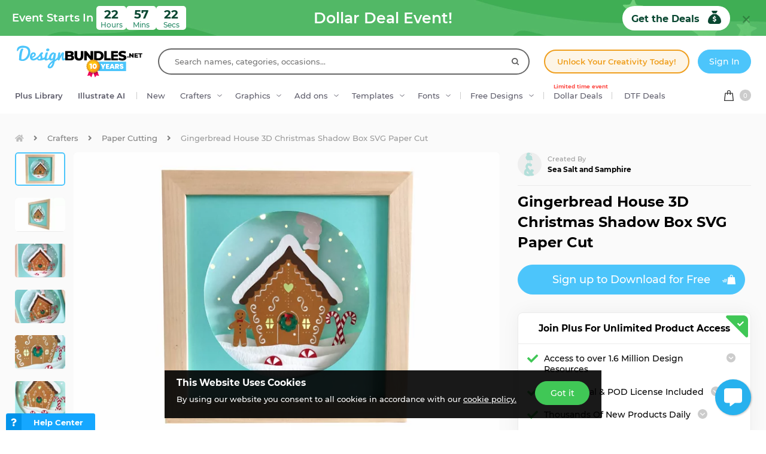

--- FILE ---
content_type: text/html; charset=utf-8
request_url: https://designbundles.net/sea-salt-and-samphire/1575398-gingerbread-house-3d-shadow-box-svg-layered-paper-
body_size: 51832
content:
<!DOCTYPE html>
<html lang="en">
  <head>
    <meta charset="utf-8">
    <meta http-equiv="X-UA-Compatible" content="IE=edge">
    <meta name="X-CSRF-TOKEN" content="Kx8_GItbabIZWbNKGwAN361AK9k73RZjvtPwSVBIoEQ">    <meta name="viewport" content="width=device-width, initial-scale=1, maximum-scale=1">
    <title>Gingerbread House 3D Christmas Shadow Box SVG Paper Cut</title>
    <meta name="description" content="Download Gingerbread House 3D Christmas Shadow Box SVG Paper Cut (1575398) instantly now! Trusted by millions + EASY to use Design Files + Full Support."/>    <meta name="keywords" content="christmas svg,christmas paper crafts,cricut crafts,shadow box svg,paper cut light box,light box svg,silhouette crafts,paper cut crafts,3d layered paper cut,christmas shadow box svg">    <meta property="article:author" content="https://www.facebook.com/designbundles" />
    <link rel="canonical" href="https://designbundles.net/sea-salt-and-samphire/1575398-gingerbread-house-3d-shadow-box-svg-layered-paper-" />    <meta property="fb:app_id" content="497944513746297" />
        <meta property="og:type" content="product">
            <meta property="og:site_name" content="DesignBundles.net" />
    <meta property="og:image" content="https://i.fbcd.co/products/resized/resized-750-500/gingerbread-house-main-15db91f3ad25c631ff9053ef17d86496d81477f137d98bbabb18bfc9add09bf2.jpg" />    <meta property="og:title" content="Gingerbread House 3D Christmas Shadow Box SVG Paper Cut" />    <meta property="og:description" content="Download Gingerbread House 3D Christmas Shadow Box SVG Paper Cut (1575398) instantly now! Trusted by millions + EASY to use Design Files + Full Support."/>    <meta property="og:url" content="https://designbundles.net/sea-salt-and-samphire/1575398-gingerbread-house-3d-shadow-box-svg-layered-paper-" />    <meta property="og:locale" content="en_US" />
    <meta property="og:image:url" content="https://i.fbcd.co/products/resized/resized-750-500/gingerbread-house-main-15db91f3ad25c631ff9053ef17d86496d81477f137d98bbabb18bfc9add09bf2.jpg" />    <meta property="og:image:secure_url" content="https://i.fbcd.co/products/resized/resized-750-500/gingerbread-house-main-15db91f3ad25c631ff9053ef17d86496d81477f137d98bbabb18bfc9add09bf2.jpg" />    <meta property="og:image:width" content="750" />    <meta property="og:image:height" content="500" />    <meta property="og:image" content="https://i.fbcd.co/products/pinterest/bbfc6cb9599c90b82a3a6bfddf2d3be61bf2b07c618534e2748e9346515aeb1d.jpg" />    
            <meta property="og:price" content="5">
        <meta property="og:price:amount" content="5">
        <meta property="og:price:standard_amount" content="5">
        <meta property="og:price:currency" content="USD">
        <meta property="og:currency_code" content="USD">
        <meta property="product:availability" content="in stock">
        <meta property="product:condition" content="new">
        <meta property="product:retailer_item_id" content="1575398">
    
            <meta property="og:image:alt" content="Gingerbread House 3D Christmas Shadow Box SVG Paper Cut" />    <meta property="og:brand" content="Sea Salt and Samphire">
    <meta property="og:product_id" content="1575398">
    <meta property="og:provider_name" content="Font Bundles">
    <meta property="product:category" content="Crafters">
    <meta property="product:price:amount" content="5">
    <meta property="product:price:currency" content="USD">
    <meta property="product:retailer_category" content="Crafters">
    <meta property="product:product_link" content="https://designbundles.net/sea-salt-and-samphire/1575398-gingerbread-house-3d-shadow-box-svg-layered-paper-">
    <meta name="twitter:card" content="product">
    <meta name="twitter:title" content="Gingerbread House 3D Christmas Shadow Box SVG Paper Cut">
        <meta name="twitter:description" content="Download Gingerbread House 3D Christmas Shadow Box SVG Paper Cut (1575398) instantly now! Trusted by millions + EASY to use Design Files + Full Support.">
    <meta name="twitter:image" content="https://i.fbcd.co/products/resized/resized-750-500/gingerbread-house-main-15db91f3ad25c631ff9053ef17d86496d81477f137d98bbabb18bfc9add09bf2.jpg">
    <meta name="twitter:image:width" content="750">
    <meta name="twitter:image:height" content="500">
    <meta name="twitter:data1" content="$5">
    <meta name="twitter:label1" content="Price">
    <meta name="twitter:data2" content="Sea Salt and Samphire">
    <meta name="twitter:label2" content="Store">
    <meta name="twitter:domain" content="designbundles.net">
        
    <meta property="product:is_cwp" content="cwp"/>
    <meta property="product:is_cwp_updated_at" content="2022-11-05 12:55:00"/>          <link rel="preconnect" href="//fbcd.co" crossorigin>
      <link rel="preconnect" href="//accounts.google.com" crossorigin>
      <link rel="preconnect" href="//www.googletagmanager.com" crossorigin>
      <link rel="preconnect" href="//connect.facebook.net" crossorigin>
      <link rel="preconnect" href="//cdn.jsdelivr.net" crossorigin>
      <link rel="preconnect" href="//www.googleadservices.com" crossorigin>
      <link rel="preconnect" href="//www.google-analytics.com" crossorigin>
      <link rel="preconnect" href="//www.facebook.com" crossorigin>
      <link rel="preconnect" href="//stats.g.doubleclick.net" crossorigin>
      <link rel="preconnect" href="//www.google.com" crossorigin>


    <link rel="preload" as="image" href="https://i.fbcd.co/products/resized/resized-750-500/gingerbread-house-main-15db91f3ad25c631ff9053ef17d86496d81477f137d98bbabb18bfc9add09bf2.webp" media="(max-width: 767px)" type="image/webp" imagesrcset="https://i.fbcd.co/products/resized/resized-360-240/gingerbread-house-main-15db91f3ad25c631ff9053ef17d86496d81477f137d98bbabb18bfc9add09bf2.webp 1x, https://i.fbcd.co/products/resized/resized-750-500/gingerbread-house-main-15db91f3ad25c631ff9053ef17d86496d81477f137d98bbabb18bfc9add09bf2.webp 2x">
    <link rel="preload" as="image" href="https://i.fbcd.co/products/resized/resized-1500-1000/gingerbread-house-main-15db91f3ad25c631ff9053ef17d86496d81477f137d98bbabb18bfc9add09bf2.webp" media="(min-width: 767px)" type="image/webp" imagesrcset="https://i.fbcd.co/products/resized/resized-750-500/gingerbread-house-main-15db91f3ad25c631ff9053ef17d86496d81477f137d98bbabb18bfc9add09bf2.webp 1x, https://i.fbcd.co/products/resized/resized-1500-1000/gingerbread-house-main-15db91f3ad25c631ff9053ef17d86496d81477f137d98bbabb18bfc9add09bf2.webp 2x">

    <link rel="preload" as="font" href="https://fbcd.co/fonts/montserrat/montserrat-medium.woff2" type="font/woff2" crossorigin>
    <link rel="preload" as="font" href="https://fbcd.co/fonts/montserrat/montserrat-semibold.woff2" type="font/woff2" crossorigin>
    <link rel="preload" as="font" href="https://fbcd.co/fonts/montserrat/montserrat-bold.woff2" type="font/woff2" crossorigin>
    <link rel="preload" as="font" href="https://fbcd.co/css/font-awesome/5.7.1/fonts/fa-db-production-1.5.woff2" type="font/woff2" crossorigin>

    <link href="https://fbcd.co/css/site/site_product.css?v=3.3.89" rel="stylesheet">
          <link rel="stylesheet" href="https://fbcd.co/css/font-awesome/5.7.1/css/fa-production-2.1.min.css?v=3.3.89">

            <link rel="shortcut icon" href="https://fbcd.co/images/favicon/designbundles/favicon.ico" type="image/x-icon">
    <link rel="icon" href="https://fbcd.co/images/favicon/designbundles/favicon.ico" type="image/x-icon">
    <link rel="apple-touch-icon" sizes="57x57" href="https://fbcd.co/images/favicon/designbundles/apple-icon-57x57.png">
    <link rel="apple-touch-icon" sizes="60x60" href="https://fbcd.co/images/favicon/designbundles/apple-icon-60x60.png">
    <link rel="apple-touch-icon" sizes="72x72" href="https://fbcd.co/images/favicon/designbundles/apple-icon-72x72.png">
    <link rel="apple-touch-icon" sizes="76x76" href="https://fbcd.co/images/favicon/designbundles/apple-icon-76x76.png">
    <link rel="apple-touch-icon" sizes="114x114" href="https://fbcd.co/images/favicon/designbundles/apple-icon-114x114.png">
    <link rel="apple-touch-icon" sizes="120x120" href="https://fbcd.co/images/favicon/designbundles/apple-icon-120x120.png">
    <link rel="apple-touch-icon" sizes="144x144" href="https://fbcd.co/images/favicon/designbundles/apple-icon-144x144.png">
    <link rel="apple-touch-icon" sizes="152x152" href="https://fbcd.co/images/favicon/designbundles/apple-icon-152x152.png">
    <link rel="apple-touch-icon" sizes="180x180" href="https://fbcd.co/images/favicon/designbundles/apple-icon-180x180.png">
    <link rel="icon" type="image/png" sizes="192x192"  href="https://fbcd.co/images/favicon/designbundles/android-icon-192x192.png">
    <link rel="icon" type="image/png" sizes="32x32" href="https://fbcd.co/images/favicon/designbundles/favicon-32x32.png">
    <link rel="icon" type="image/png" sizes="96x96" href="https://fbcd.co/images/favicon/designbundles/favicon-96x96.png">
    <link rel="icon" type="image/png" sizes="16x16" href="https://fbcd.co/images/favicon/designbundles/favicon-16x16.png">
    <link rel="manifest" href="https://fbcd.co/images/favicon/designbundles/manifest.json">
    <meta name="msapplication-TileColor" content="#ffffff">
    <meta name="msapplication-TileImage" content="https://fbcd.co/images/favicon/designbundles/ms-icon-144x144.png">
    <meta name="theme-color" content="#ffffff">
    <meta name="messaging-sender" content="256308168499">
              <script type="51f2f53b1cb6c862798ff873-text/javascript">
            window.dataLayer = window.dataLayer || [];
            dataLayer = [{
                            }];
                                            </script>
        <!-- Google Tag Manager -->
        <script type="51f2f53b1cb6c862798ff873-text/javascript">(function(w,d,s,l,i){w[l]=w[l]||[];w[l].push({'gtm.start':
                    new Date().getTime(),event:'gtm.js'});var f=d.getElementsByTagName(s)[0],
                j=d.createElement(s),dl=l!='dataLayer'?'&l='+l:'';j.async=true;j.src=
                '//www.googletagmanager.com/gtm.js?id='+i+dl;f.parentNode.insertBefore(j,f);
            })(window,document,'script','dataLayer','GTM-KMD6GWG');</script>
        <!-- End Google Tag Manager -->
    <script type="51f2f53b1cb6c862798ff873-text/javascript">
    !function(f,b,e,v,n,t,s){if(f.fbq)return;n=f.fbq=function(){n.callMethod?
    n.callMethod.apply(n,arguments):n.queue.push(arguments)};if(!f._fbq)f._fbq=n;
    n.push=n;n.loaded=!0;n.version='2.0';n.queue=[];t=b.createElement(e);t.async=!0;
    t.src=v;s=b.getElementsByTagName(e)[0];s.parentNode.insertBefore(t,s)}(window,
    document,'script','//connect.facebook.net/en_US/fbevents.js');
        fbq('init', '1015039665226867');
        fbq('track', "PageView");
        
    	fbq('track', 'ViewContent', {
    	  content_ids: ['1575398'],
    	  content_type: 'product',
    	  value: 5,
    	  currency: 'USD'
    	});</script>
    <script type="51f2f53b1cb6c862798ff873-text/javascript">
        function deferJsLoad (s, l, i, d) {
            window.addEventListener('load', function () {
                var t = document.createElement('script');
                t.async = !0;
                t.src = s;
                if (typeof l == 'function') t.onload = l;
                if (i) t.id = i;
                if (typeof d === 'undefined') {
                    document.getElementsByTagName("head")[0].appendChild(t);
                } else {
                    setTimeout(function () {
                        document.getElementsByTagName("head")[0].appendChild(t);
                    }, d);
                }
            });
        }
    </script>

        <script type="51f2f53b1cb6c862798ff873-text/javascript">
        var typesenseHost                          = '43vdfu5b68zqrgk2p.a1.typesense.net';
        var typesenseSearchKey                     = 'iRA3W3ZdAzb1jQNNkAPaoAoH6pC5LtiV';
        var typesensePort                          = '443';
        var typesenseProtocol                      = 'https';
        var typesenseProductCollectionNewest       = 'product_new';
        var typesenseProductCollectionTrending     = 'product_new';
        var typesenseBlogPostCollection            = 'blog_posts';
        var typesenseDesignSchoolPostCollection    = 'design_school_posts';
        var typesenseDesignSchoolPostCollectionNewest  = 'design_school_posts';
        var typesenseDesignSchoolPostCollectionRelevant = 'design_school_posts';
        var typesenseProductCollectionPlus         = 'product_new';
        var typesenseProductCollectionBF           = 'product_bf';

        var typesenseSortProductCollectionOldest       = 'product_new/sort/product_publish_date_timestamp:asc';
        var typesenseSortProductCollectionTrending     = 'product_new/sort/product_weekly_trending:desc';
        var typesenseSortProductCollectionNewest       = 'product_new/sort/product_publish_date_timestamp:desc';
        var typesenseSortProductCollectionMostRelevant       = 'product_new/sort/product_id:desc';
        var typesenseSortProductCollectionFreeTrending     = 'product_free/sort/product_weekly_trending:desc';
        var typesenseSortProductCollectionFreeNewest       = 'product_free/sort/product_publish_date_timestamp:desc';
        var typesenseSortDesignSchoolPostCollectionNewest = 'design_school_posts/sort/published_timestamp:desc';
        var typesenseSortDesignSchoolPostCollectionRelevant = 'design_school_posts'; //default sort

        var typesenseProductCollection           = 'product_new';
        var typesenseStoreCollection             = 'store';
        var typesenseSuggestionCollection         = 'products_query_suggestions';
        var typesenseProductCollectionFree       = 'product_free';
        var typesenseProductCollectionFreeSearch = 'product_free';

        // eventually delete algolia 
        var algoliaAppId                    = 'JOA2UQH3Q1';
        var algoliaSearchKey                = '56b214761d44ff3b8d0105706a790293';
        var algoliaProductIndex             = 'product';
        var algoliaStoreIndex               = 'store';
        var algoliaSuggestionsIndex         = 'products_query_suggestions';
        var algoliaBfProductIndex           = 'bf_product';
        var algoliaProductIndexPriceAsc     = 'product_price_asc';
        var algoliaProductIndexPriceDesc    = 'product_price_desc';
        var algoliaProductIndexNewest       = 'product_newest';
        var algoliaProductIndexOldest       = 'product_oldest';
        var algoliaProductIndexTrending     = 'product_trending';
        var algoliaProductIndexPlus         = 'product_plus';
        var algoliaProductIndexPlusOldest   = 'product_plus_oldest';
        var algoliaProductIndexPlusNewest   = 'product_plus_newest';
        var algoliaProductIndexCollections  = 'product_collections';
        var algoliaProductIndexCategories   = 'product_categories';
        var algoliaProductIndexHomepage     = 'product_homepage';
        var algoliaProductIndexFree         = 'product_free';
        var algoliaProductIndexFreeTrending = 'product_free_trending';
        var algoliaProductIndexFreeNewest   = 'product_free_newest';
        var algoliaProductIndexFreeSearch   = 'product_free_search';

        var algoliaDesignSchoolPostIndex    = 'design_school_index';
        var algoliaDesignSchoolPostIndexNewest  = 'design_school_index_new';
        var algoliaDesignSchoolPostIndexRelevant = 'design_school_index_relevant';

        var algoliaCurrentIndex;

    </script>
        <!-- Hotjar -->
        <script type="51f2f53b1cb6c862798ff873-text/javascript">
            (function (h, o, t, j, a, r) {
                h.hj = h.hj || function () {
                    (h.hj.q = h.hj.q || []).push(arguments)
                };
                h._hjSettings = {
                    hjid:1052228,
                    hjsv:6};
                a = o.getElementsByTagName('head')[0];
                r = o.createElement('script');
                r.async = 1;
                r.src = t + h._hjSettings.hjid + j + h._hjSettings.hjsv;
                a.appendChild(r);
            })(window, document, '//static.hotjar.com/c/hotjar-', '.js?sv=');
        </script>
        <!-- End HotJar -->
                 <script type="application/ld+json">
     {"@context":"http://schema.org","@type":"Product","SKU":1575398,"productId":1575398,"url":"https://designbundles.net/sea-salt-and-samphire/1575398-gingerbread-house-3d-shadow-box-svg-layered-paper-","name":"Gingerbread House 3D Christmas Shadow Box SVG Paper Cut","description":"Gingerbread House 3D Christmas Shadow Box SVG Paper Cut by Sea Salt and Samphire available for $5 at DesignBundles.net","brand":{"@type":"Brand","@context":"https://schema.org/","name":"Sea Salt and Samphire"},"releaseDate":"2021-09-05 15:00:00","category":"Software > Digital Goods","offers":[{"@type":"Offer","availability":"http://schema.org/InStock","priceCurrency":"USD","price":"5.00","priceSpecification":[{"@type":"UnitPriceSpecification","priceType":"https://schema.org/ListPrice","price":"5.00"}]}],"image":[{"@context":"https://schema.org/","@type":"ImageObject","contentUrl":"https://i.fbcd.co/products/original/gingerbread-house-main-15db91f3ad25c631ff9053ef17d86496d81477f137d98bbabb18bfc9add09bf2.jpg","thumbnail":"https://i.fbcd.co/products/resized/resized-360-240/gingerbread-house-main-15db91f3ad25c631ff9053ef17d86496d81477f137d98bbabb18bfc9add09bf2.jpg","license":"https://designbundles.net/license","acquireLicensePage":"https://designbundles.net/sea-salt-and-samphire/1575398-gingerbread-house-3d-shadow-box-svg-layered-paper-","creditText":"Gingerbread House 3D Christmas Shadow Box SVG Paper Cut","caption":"Gingerbread House 3D Christmas Shadow Box SVG Paper Cut","creator":{"@type":"Person","name":"Sea Salt and Samphire"},"copyrightHolder":"Sea Salt and Samphire","copyrightNotice":"Sea Salt and Samphire"},{"@context":"https://schema.org/","@type":"ImageObject","contentUrl":"https://i.fbcd.co/products/original/gingerbread-house-side-7c99726b716ea8e25d59b939b51749171cc9056133968faf27d3d130a924459b.jpg","thumbnail":"https://i.fbcd.co/products/resized/resized-360-240/gingerbread-house-side-7c99726b716ea8e25d59b939b51749171cc9056133968faf27d3d130a924459b.jpg","license":"https://designbundles.net/license","acquireLicensePage":"https://designbundles.net/sea-salt-and-samphire/1575398-gingerbread-house-3d-shadow-box-svg-layered-paper-","creditText":"Gingerbread House 3D Christmas Shadow Box SVG Paper Cut Image 2","caption":"Gingerbread House 3D Christmas Shadow Box SVG Paper Cut Image 2","creator":{"@type":"Person","name":"Sea Salt and Samphire"},"copyrightHolder":"Sea Salt and Samphire","copyrightNotice":"Sea Salt and Samphire"},{"@context":"https://schema.org/","@type":"ImageObject","contentUrl":"https://i.fbcd.co/products/original/gingerbread-house-close-9eb641c28bd6a13e81f6728cc78bb6e268a20e0c603f3842e585e753c6848ded.jpg","thumbnail":"https://i.fbcd.co/products/resized/resized-360-240/gingerbread-house-close-9eb641c28bd6a13e81f6728cc78bb6e268a20e0c603f3842e585e753c6848ded.jpg","license":"https://designbundles.net/license","acquireLicensePage":"https://designbundles.net/sea-salt-and-samphire/1575398-gingerbread-house-3d-shadow-box-svg-layered-paper-","creditText":"Gingerbread House 3D Christmas Shadow Box SVG Paper Cut Image 3","caption":"Gingerbread House 3D Christmas Shadow Box SVG Paper Cut Image 3","creator":{"@type":"Person","name":"Sea Salt and Samphire"},"copyrightHolder":"Sea Salt and Samphire","copyrightNotice":"Sea Salt and Samphire"},{"@context":"https://schema.org/","@type":"ImageObject","contentUrl":"https://i.fbcd.co/products/original/gingerbread-house-angle-b09b0654d0a27b6b090352e0d2857a2b0ce50e5b87c4109b3086b7333c6d3ae1.jpg","thumbnail":"https://i.fbcd.co/products/resized/resized-360-240/gingerbread-house-angle-b09b0654d0a27b6b090352e0d2857a2b0ce50e5b87c4109b3086b7333c6d3ae1.jpg","license":"https://designbundles.net/license","acquireLicensePage":"https://designbundles.net/sea-salt-and-samphire/1575398-gingerbread-house-3d-shadow-box-svg-layered-paper-","creditText":"Gingerbread House 3D Christmas Shadow Box SVG Paper Cut Image 4","caption":"Gingerbread House 3D Christmas Shadow Box SVG Paper Cut Image 4","creator":{"@type":"Person","name":"Sea Salt and Samphire"},"copyrightHolder":"Sea Salt and Samphire","copyrightNotice":"Sea Salt and Samphire"},{"@context":"https://schema.org/","@type":"ImageObject","contentUrl":"https://i.fbcd.co/products/original/gingerbread-house-close-angle-43b11b7c3d1726e0eb2fe1608bdec57ee5ac06d1f73b4be1d1f1432f8e80e4f9.jpg","thumbnail":"https://i.fbcd.co/products/resized/resized-360-240/gingerbread-house-close-angle-43b11b7c3d1726e0eb2fe1608bdec57ee5ac06d1f73b4be1d1f1432f8e80e4f9.jpg","license":"https://designbundles.net/license","acquireLicensePage":"https://designbundles.net/sea-salt-and-samphire/1575398-gingerbread-house-3d-shadow-box-svg-layered-paper-","creditText":"Gingerbread House 3D Christmas Shadow Box SVG Paper Cut Image 5","caption":"Gingerbread House 3D Christmas Shadow Box SVG Paper Cut Image 5","creator":{"@type":"Person","name":"Sea Salt and Samphire"},"copyrightHolder":"Sea Salt and Samphire","copyrightNotice":"Sea Salt and Samphire"},{"@context":"https://schema.org/","@type":"ImageObject","contentUrl":"https://i.fbcd.co/products/original/gingerbread-house-close-angle-1-be629c142fb5d0a71712ef20b5b9d3a940327a82deb9a5e1aed698b90eaba959.jpg","thumbnail":"https://i.fbcd.co/products/resized/resized-360-240/gingerbread-house-close-angle-1-be629c142fb5d0a71712ef20b5b9d3a940327a82deb9a5e1aed698b90eaba959.jpg","license":"https://designbundles.net/license","acquireLicensePage":"https://designbundles.net/sea-salt-and-samphire/1575398-gingerbread-house-3d-shadow-box-svg-layered-paper-","creditText":"Gingerbread House 3D Christmas Shadow Box SVG Paper Cut Image 6","caption":"Gingerbread House 3D Christmas Shadow Box SVG Paper Cut Image 6","creator":{"@type":"Person","name":"Sea Salt and Samphire"},"copyrightHolder":"Sea Salt and Samphire","copyrightNotice":"Sea Salt and Samphire"},{"@context":"https://schema.org/","@type":"ImageObject","contentUrl":"https://i.fbcd.co/products/original/gingerbread-man-close-43b3096d52ad601bdee720bfcb2e97c4acf039ded0746a74f68b118b316acac5.jpg","thumbnail":"https://i.fbcd.co/products/resized/resized-360-240/gingerbread-man-close-43b3096d52ad601bdee720bfcb2e97c4acf039ded0746a74f68b118b316acac5.jpg","license":"https://designbundles.net/license","acquireLicensePage":"https://designbundles.net/sea-salt-and-samphire/1575398-gingerbread-house-3d-shadow-box-svg-layered-paper-","creditText":"Gingerbread House 3D Christmas Shadow Box SVG Paper Cut Image 7","caption":"Gingerbread House 3D Christmas Shadow Box SVG Paper Cut Image 7","creator":{"@type":"Person","name":"Sea Salt and Samphire"},"copyrightHolder":"Sea Salt and Samphire","copyrightNotice":"Sea Salt and Samphire"},{"@context":"https://schema.org/","@type":"ImageObject","contentUrl":"https://i.fbcd.co/products/original/gingerbread-house-roof-75260003c6047bf66329f44ad90f5bad1a52dbf8ebad03eb7bf0fa4b0446cc0d.jpg","thumbnail":"https://i.fbcd.co/products/resized/resized-360-240/gingerbread-house-roof-75260003c6047bf66329f44ad90f5bad1a52dbf8ebad03eb7bf0fa4b0446cc0d.jpg","license":"https://designbundles.net/license","acquireLicensePage":"https://designbundles.net/sea-salt-and-samphire/1575398-gingerbread-house-3d-shadow-box-svg-layered-paper-","creditText":"Gingerbread House 3D Christmas Shadow Box SVG Paper Cut Image 8","caption":"Gingerbread House 3D Christmas Shadow Box SVG Paper Cut Image 8","creator":{"@type":"Person","name":"Sea Salt and Samphire"},"copyrightHolder":"Sea Salt and Samphire","copyrightNotice":"Sea Salt and Samphire"},{"@context":"https://schema.org/","@type":"ImageObject","contentUrl":"https://i.fbcd.co/products/original/gingerbread-house-chimney-afb0d0efecda8e6a4e8b40ccea753883e0b9d3332e2c68db7856612fdf118c58.jpg","thumbnail":"https://i.fbcd.co/products/resized/resized-360-240/gingerbread-house-chimney-afb0d0efecda8e6a4e8b40ccea753883e0b9d3332e2c68db7856612fdf118c58.jpg","license":"https://designbundles.net/license","acquireLicensePage":"https://designbundles.net/sea-salt-and-samphire/1575398-gingerbread-house-3d-shadow-box-svg-layered-paper-","creditText":"Gingerbread House 3D Christmas Shadow Box SVG Paper Cut Image 9","caption":"Gingerbread House 3D Christmas Shadow Box SVG Paper Cut Image 9","creator":{"@type":"Person","name":"Sea Salt and Samphire"},"copyrightHolder":"Sea Salt and Samphire","copyrightNotice":"Sea Salt and Samphire"},{"@context":"https://schema.org/","@type":"ImageObject","contentUrl":"https://i.fbcd.co/products/original/gingerbread-house-lights-eab3dce3ee471d8ab98feae8221a239dc5ab18f80da4ee816625abc53db49f86.jpg","thumbnail":"https://i.fbcd.co/products/resized/resized-360-240/gingerbread-house-lights-eab3dce3ee471d8ab98feae8221a239dc5ab18f80da4ee816625abc53db49f86.jpg","license":"https://designbundles.net/license","acquireLicensePage":"https://designbundles.net/sea-salt-and-samphire/1575398-gingerbread-house-3d-shadow-box-svg-layered-paper-","creditText":"Gingerbread House 3D Christmas Shadow Box SVG Paper Cut Image 10","caption":"Gingerbread House 3D Christmas Shadow Box SVG Paper Cut Image 10","creator":{"@type":"Person","name":"Sea Salt and Samphire"},"copyrightHolder":"Sea Salt and Samphire","copyrightNotice":"Sea Salt and Samphire"},{"@context":"https://schema.org/","@type":"ImageObject","contentUrl":"https://i.fbcd.co/products/pinterest/bbfc6cb9599c90b82a3a6bfddf2d3be61bf2b07c618534e2748e9346515aeb1d.jpg","license":"https://designbundles.net/license","acquireLicensePage":"https://designbundles.net/sea-salt-and-samphire/1575398-gingerbread-house-3d-shadow-box-svg-layered-paper-","creditText":"Gingerbread House 3D Christmas Shadow Box SVG Paper Cut Image 11","caption":"Gingerbread House 3D Christmas Shadow Box SVG Paper Cut Image 11","creator":{"@type":"Person","name":"Sea Salt and Samphire"},"copyrightHolder":"Sea Salt and Samphire","copyrightNotice":"Sea Salt and Samphire"}],"logo":"https://fbcd.co/images/avatars/dbbf12ae78b180555c9db3790bd41143.png","aggregateRating":{"@type":"AggregateRating","ratingValue":5,"ratingCount":2,"reviewCount":2,"bestRating":5,"worstRating":1},"review":[{"@type":"Review","reviewRating":{"@type":"Rating","ratingValue":5},"name":"","author":{"@type":"Person","name":"Laura C"}},{"@type":"Review","reviewRating":{"@type":"Rating","ratingValue":5},"name":"","author":{"@type":"Person","name":"Kristy M"}}]}        </script>
               <script type="application/ld+json">
    [{"@context":"https://schema.org","@type":"BreadcrumbList","itemListElement":[{"@type":"ListItem","position":1,"name":"Crafters","item":"https://designbundles.net/craft"},{"@type":"ListItem","position":2,"name":"Paper Cutting","item":"https://designbundles.net/craft/paper-cutting"},{"@type":"ListItem","position":3,"name":"Gingerbread House 3D Christmas Shadow Box SVG Paper Cut"}]},{"@context":"https://schema.org","@type":"BreadcrumbList","itemListElement":[{"@type":"ListItem","position":1,"name":"Sea Salt and Samphire","item":"https://designbundles.net/sea-salt-and-samphire"},{"@type":"ListItem","position":2,"name":"Gingerbread House 3D Christmas Shadow Box SVG Paper Cut"}]}]    </script>
      <script type="application/ld+json">{"@context":"https://schema.org/","@type":"ImageObject","contentUrl":"https://i.fbcd.co/products/original/gingerbread-house-main-15db91f3ad25c631ff9053ef17d86496d81477f137d98bbabb18bfc9add09bf2.jpg","thumbnail":"https://i.fbcd.co/products/resized/resized-360-240/gingerbread-house-main-15db91f3ad25c631ff9053ef17d86496d81477f137d98bbabb18bfc9add09bf2.jpg","license":"https://designbundles.net/license","acquireLicensePage":"https://designbundles.net/sea-salt-and-samphire/1575398-gingerbread-house-3d-shadow-box-svg-layered-paper-","creditText":"Gingerbread House 3D Christmas Shadow Box SVG Paper Cut","caption":"Gingerbread House 3D Christmas Shadow Box SVG Paper Cut","creator":{"@type":"Person","name":"Sea Salt and Samphire"},"copyrightHolder":"Sea Salt and Samphire","copyrightNotice":"Sea Salt and Samphire"}</script><script type="application/ld+json">{"@context":"https://schema.org/","@type":"ImageObject","contentUrl":"https://i.fbcd.co/products/original/gingerbread-house-side-7c99726b716ea8e25d59b939b51749171cc9056133968faf27d3d130a924459b.jpg","thumbnail":"https://i.fbcd.co/products/resized/resized-360-240/gingerbread-house-side-7c99726b716ea8e25d59b939b51749171cc9056133968faf27d3d130a924459b.jpg","license":"https://designbundles.net/license","acquireLicensePage":"https://designbundles.net/sea-salt-and-samphire/1575398-gingerbread-house-3d-shadow-box-svg-layered-paper-","creditText":"Gingerbread House 3D Christmas Shadow Box SVG Paper Cut Image 2","caption":"Gingerbread House 3D Christmas Shadow Box SVG Paper Cut Image 2","creator":{"@type":"Person","name":"Sea Salt and Samphire"},"copyrightHolder":"Sea Salt and Samphire","copyrightNotice":"Sea Salt and Samphire"}</script><script type="application/ld+json">{"@context":"https://schema.org/","@type":"ImageObject","contentUrl":"https://i.fbcd.co/products/original/gingerbread-house-close-9eb641c28bd6a13e81f6728cc78bb6e268a20e0c603f3842e585e753c6848ded.jpg","thumbnail":"https://i.fbcd.co/products/resized/resized-360-240/gingerbread-house-close-9eb641c28bd6a13e81f6728cc78bb6e268a20e0c603f3842e585e753c6848ded.jpg","license":"https://designbundles.net/license","acquireLicensePage":"https://designbundles.net/sea-salt-and-samphire/1575398-gingerbread-house-3d-shadow-box-svg-layered-paper-","creditText":"Gingerbread House 3D Christmas Shadow Box SVG Paper Cut Image 3","caption":"Gingerbread House 3D Christmas Shadow Box SVG Paper Cut Image 3","creator":{"@type":"Person","name":"Sea Salt and Samphire"},"copyrightHolder":"Sea Salt and Samphire","copyrightNotice":"Sea Salt and Samphire"}</script><script type="application/ld+json">{"@context":"https://schema.org/","@type":"ImageObject","contentUrl":"https://i.fbcd.co/products/original/gingerbread-house-angle-b09b0654d0a27b6b090352e0d2857a2b0ce50e5b87c4109b3086b7333c6d3ae1.jpg","thumbnail":"https://i.fbcd.co/products/resized/resized-360-240/gingerbread-house-angle-b09b0654d0a27b6b090352e0d2857a2b0ce50e5b87c4109b3086b7333c6d3ae1.jpg","license":"https://designbundles.net/license","acquireLicensePage":"https://designbundles.net/sea-salt-and-samphire/1575398-gingerbread-house-3d-shadow-box-svg-layered-paper-","creditText":"Gingerbread House 3D Christmas Shadow Box SVG Paper Cut Image 4","caption":"Gingerbread House 3D Christmas Shadow Box SVG Paper Cut Image 4","creator":{"@type":"Person","name":"Sea Salt and Samphire"},"copyrightHolder":"Sea Salt and Samphire","copyrightNotice":"Sea Salt and Samphire"}</script><script type="application/ld+json">{"@context":"https://schema.org/","@type":"ImageObject","contentUrl":"https://i.fbcd.co/products/original/gingerbread-house-close-angle-43b11b7c3d1726e0eb2fe1608bdec57ee5ac06d1f73b4be1d1f1432f8e80e4f9.jpg","thumbnail":"https://i.fbcd.co/products/resized/resized-360-240/gingerbread-house-close-angle-43b11b7c3d1726e0eb2fe1608bdec57ee5ac06d1f73b4be1d1f1432f8e80e4f9.jpg","license":"https://designbundles.net/license","acquireLicensePage":"https://designbundles.net/sea-salt-and-samphire/1575398-gingerbread-house-3d-shadow-box-svg-layered-paper-","creditText":"Gingerbread House 3D Christmas Shadow Box SVG Paper Cut Image 5","caption":"Gingerbread House 3D Christmas Shadow Box SVG Paper Cut Image 5","creator":{"@type":"Person","name":"Sea Salt and Samphire"},"copyrightHolder":"Sea Salt and Samphire","copyrightNotice":"Sea Salt and Samphire"}</script><script type="application/ld+json">{"@context":"https://schema.org/","@type":"ImageObject","contentUrl":"https://i.fbcd.co/products/original/gingerbread-house-close-angle-1-be629c142fb5d0a71712ef20b5b9d3a940327a82deb9a5e1aed698b90eaba959.jpg","thumbnail":"https://i.fbcd.co/products/resized/resized-360-240/gingerbread-house-close-angle-1-be629c142fb5d0a71712ef20b5b9d3a940327a82deb9a5e1aed698b90eaba959.jpg","license":"https://designbundles.net/license","acquireLicensePage":"https://designbundles.net/sea-salt-and-samphire/1575398-gingerbread-house-3d-shadow-box-svg-layered-paper-","creditText":"Gingerbread House 3D Christmas Shadow Box SVG Paper Cut Image 6","caption":"Gingerbread House 3D Christmas Shadow Box SVG Paper Cut Image 6","creator":{"@type":"Person","name":"Sea Salt and Samphire"},"copyrightHolder":"Sea Salt and Samphire","copyrightNotice":"Sea Salt and Samphire"}</script><script type="application/ld+json">{"@context":"https://schema.org/","@type":"ImageObject","contentUrl":"https://i.fbcd.co/products/original/gingerbread-man-close-43b3096d52ad601bdee720bfcb2e97c4acf039ded0746a74f68b118b316acac5.jpg","thumbnail":"https://i.fbcd.co/products/resized/resized-360-240/gingerbread-man-close-43b3096d52ad601bdee720bfcb2e97c4acf039ded0746a74f68b118b316acac5.jpg","license":"https://designbundles.net/license","acquireLicensePage":"https://designbundles.net/sea-salt-and-samphire/1575398-gingerbread-house-3d-shadow-box-svg-layered-paper-","creditText":"Gingerbread House 3D Christmas Shadow Box SVG Paper Cut Image 7","caption":"Gingerbread House 3D Christmas Shadow Box SVG Paper Cut Image 7","creator":{"@type":"Person","name":"Sea Salt and Samphire"},"copyrightHolder":"Sea Salt and Samphire","copyrightNotice":"Sea Salt and Samphire"}</script><script type="application/ld+json">{"@context":"https://schema.org/","@type":"ImageObject","contentUrl":"https://i.fbcd.co/products/original/gingerbread-house-roof-75260003c6047bf66329f44ad90f5bad1a52dbf8ebad03eb7bf0fa4b0446cc0d.jpg","thumbnail":"https://i.fbcd.co/products/resized/resized-360-240/gingerbread-house-roof-75260003c6047bf66329f44ad90f5bad1a52dbf8ebad03eb7bf0fa4b0446cc0d.jpg","license":"https://designbundles.net/license","acquireLicensePage":"https://designbundles.net/sea-salt-and-samphire/1575398-gingerbread-house-3d-shadow-box-svg-layered-paper-","creditText":"Gingerbread House 3D Christmas Shadow Box SVG Paper Cut Image 8","caption":"Gingerbread House 3D Christmas Shadow Box SVG Paper Cut Image 8","creator":{"@type":"Person","name":"Sea Salt and Samphire"},"copyrightHolder":"Sea Salt and Samphire","copyrightNotice":"Sea Salt and Samphire"}</script><script type="application/ld+json">{"@context":"https://schema.org/","@type":"ImageObject","contentUrl":"https://i.fbcd.co/products/original/gingerbread-house-chimney-afb0d0efecda8e6a4e8b40ccea753883e0b9d3332e2c68db7856612fdf118c58.jpg","thumbnail":"https://i.fbcd.co/products/resized/resized-360-240/gingerbread-house-chimney-afb0d0efecda8e6a4e8b40ccea753883e0b9d3332e2c68db7856612fdf118c58.jpg","license":"https://designbundles.net/license","acquireLicensePage":"https://designbundles.net/sea-salt-and-samphire/1575398-gingerbread-house-3d-shadow-box-svg-layered-paper-","creditText":"Gingerbread House 3D Christmas Shadow Box SVG Paper Cut Image 9","caption":"Gingerbread House 3D Christmas Shadow Box SVG Paper Cut Image 9","creator":{"@type":"Person","name":"Sea Salt and Samphire"},"copyrightHolder":"Sea Salt and Samphire","copyrightNotice":"Sea Salt and Samphire"}</script><script type="application/ld+json">{"@context":"https://schema.org/","@type":"ImageObject","contentUrl":"https://i.fbcd.co/products/original/gingerbread-house-lights-eab3dce3ee471d8ab98feae8221a239dc5ab18f80da4ee816625abc53db49f86.jpg","thumbnail":"https://i.fbcd.co/products/resized/resized-360-240/gingerbread-house-lights-eab3dce3ee471d8ab98feae8221a239dc5ab18f80da4ee816625abc53db49f86.jpg","license":"https://designbundles.net/license","acquireLicensePage":"https://designbundles.net/sea-salt-and-samphire/1575398-gingerbread-house-3d-shadow-box-svg-layered-paper-","creditText":"Gingerbread House 3D Christmas Shadow Box SVG Paper Cut Image 10","caption":"Gingerbread House 3D Christmas Shadow Box SVG Paper Cut Image 10","creator":{"@type":"Person","name":"Sea Salt and Samphire"},"copyrightHolder":"Sea Salt and Samphire","copyrightNotice":"Sea Salt and Samphire"}</script><script type="application/ld+json">{"@context":"https://schema.org/","@type":"ImageObject","contentUrl":"https://i.fbcd.co/products/pinterest/bbfc6cb9599c90b82a3a6bfddf2d3be61bf2b07c618534e2748e9346515aeb1d.jpg","license":"https://designbundles.net/license","acquireLicensePage":"https://designbundles.net/sea-salt-and-samphire/1575398-gingerbread-house-3d-shadow-box-svg-layered-paper-","creditText":"Gingerbread House 3D Christmas Shadow Box SVG Paper Cut Image 11","caption":"Gingerbread House 3D Christmas Shadow Box SVG Paper Cut Image 11","creator":{"@type":"Person","name":"Sea Salt and Samphire"},"copyrightHolder":"Sea Salt and Samphire","copyrightNotice":"Sea Salt and Samphire"}</script>      <script type="51f2f53b1cb6c862798ff873-text/javascript">
          const LANGUAGE = "en";
      </script>


<link rel="alternate" hreflang="en" href="https://designbundles.net/sea-salt-and-samphire/1575398-gingerbread-house-3d-shadow-box-svg-layered-paper-" />
<link rel="alternate" hreflang="x-default" href="https://designbundles.net/sea-salt-and-samphire/1575398-gingerbread-house-3d-shadow-box-svg-layered-paper-" />

</head>
 <body class="designbundles-theme">
<!-- Google Tag Manager (noscript) -->
<noscript><iframe src="//www.googletagmanager.com/ns.html?id=GTM-KMD6GWG" height="0" width="0" style="display:none;visibility:hidden"></iframe></noscript>
<!-- End Google Tag Manager (noscript) -->
<noscript><img height="1" width="1" src="//www.facebook.com/tr?id=1015039665226867&ev=PageView&noscript=1" alt="facebook-tracking"/></noscript>
    <!-- DD (Dollar Deal) Banner -->
    <div class="dd">
        <div class="dd__close js-close-dd">
            <svg xmlns="http://www.w3.org/2000/svg" viewBox="0 0 384 512"><path d="M342.6 150.6c12.5-12.5 12.5-32.8 0-45.3s-32.8-12.5-45.3 0L192 210.7 86.6 105.4c-12.5-12.5-32.8-12.5-45.3 0s-12.5 32.8 0 45.3L146.7 256 41.4 361.4c-12.5 12.5-12.5 32.8 0 45.3s32.8 12.5 45.3 0L192 301.3 297.4 406.6c12.5 12.5 32.8 12.5 45.3 0s12.5-32.8 0-45.3L237.3 256 342.6 150.6z"/></svg>
        </div>
        <div class="dd__cont">
            <div class="dd__wrap">
                                    <div id="ddCountdownWrapper" class="dd__left">
                        <div id="ddCountdown"
                             class="dd__countdown countdownComponent"
                             data-countdown-to='2026-01-28 17:00:00'
                             data-switch="1">
                            <div class="dd__countdown-title">Event Starts In</div>
                            <div class="dd__countdown-box">
                                <div class="dd__countdown-time countdownHours">00</div>
                                <div class="dd__countdown-text" data-plural="Hours" data-single="Hour">Hours</div>
                            </div>
                            <div class="dd__countdown-box">
                                <div class="dd__countdown-time countdownMins">00</div>
                                <div class="dd__countdown-text" data-plural="Mins" data-single="Min">Mins</div>
                            </div>
                            <div class="dd__countdown-box">
                                <div class="dd__countdown-time countdownSecs">00</div>
                                <div class="dd__countdown-text" data-plural="Secs" data-single="Sec">Secs</div>
                            </div>
                        </div>
                    </div>
                                <div class="dd__title">
                    <p class="dd__title-first dd__title-change">Dollar Deal Event!</p>
                    <p class="dd__title-second dd__title-change">Up to 44 products for $1 each!</p>
                </div>
                <div class="dd__btn">
                    <a href="https://designbundles.net/dollar-deals" onClick="if (!window.__cfRLUnblockHandlers) return false; dataLayer.push({
                            'event': 'GTMevent',
                            'eventLabel': 'DollarDeal Banner',
                            'eventAction': 'DollarDeal Button Click',
                            'eventCategory': 'Internal Link'
                        });" data-cf-modified-51f2f53b1cb6c862798ff873-="">

                        <span class="dd__btn-text">Shop now</span>
                        <span class="dd__btn-text--lg">Get the Deals</span>

                        <span>
                            <svg xmlns="http://www.w3.org/2000/svg" viewBox="0 0 512 512"><path d="M320 96L192 96 144.6 24.9C137.5 14.2 145.1 0 157.9 0L354.1 0c12.8 0 20.4 14.2 13.3 24.9L320 96zM192 128l128 0c3.8 2.5 8.1 5.3 13 8.4C389.7 172.7 512 250.9 512 416c0 53-43 96-96 96L96 512c-53 0-96-43-96-96C0 250.9 122.3 172.7 179 136.4c0 0 0 0 0 0s0 0 0 0c4.8-3.1 9.2-5.9 13-8.4zm84 88c0-11-9-20-20-20s-20 9-20 20l0 14c-7.6 1.7-15.2 4.4-22.2 8.5c-13.9 8.3-25.9 22.8-25.8 43.9c.1 20.3 12 33.1 24.7 40.7c11 6.6 24.7 10.8 35.6 14l1.7 .5c12.6 3.8 21.8 6.8 28 10.7c5.1 3.2 5.8 5.4 5.9 8.2c.1 5-1.8 8-5.9 10.5c-5 3.1-12.9 5-21.4 4.7c-11.1-.4-21.5-3.9-35.1-8.5c-2.3-.8-4.7-1.6-7.2-2.4c-10.5-3.5-21.8 2.2-25.3 12.6s2.2 21.8 12.6 25.3c1.9 .6 4 1.3 6.1 2.1c0 0 0 0 0 0s0 0 0 0c8.3 2.9 17.9 6.2 28.2 8.4l0 14.6c0 11 9 20 20 20s20-9 20-20l0-13.8c8-1.7 16-4.5 23.2-9c14.3-8.9 25.1-24.1 24.8-45c-.3-20.3-11.7-33.4-24.6-41.6c-11.5-7.2-25.9-11.6-37.1-15c0 0 0 0 0 0l-.7-.2c-12.8-3.9-21.9-6.7-28.3-10.5c-5.2-3.1-5.3-4.9-5.3-6.7c0-3.7 1.4-6.5 6.2-9.3c5.4-3.2 13.6-5.1 21.5-5c9.6 .1 20.2 2.2 31.2 5.2c10.7 2.8 21.6-3.5 24.5-14.2s-3.5-21.6-14.2-24.5c-6.5-1.7-13.7-3.4-21.1-4.7l0-13.9z"/></svg>
                        </span>
                    </a>
                </div>
            </div>
        </div>
    </div>

<!-- Admin Control Bar -->

<header class="site-header" id="site-header">
        <div class='container site-header__container'>
        <div class="site-header__top -main-page-only">
                        <div class='site-header__logo-flex'>
                <a href='https://designbundles.net' class='header__logo-img' onclick="if (!window.__cfRLUnblockHandlers) return false; dataLayer.push({'event': 'GTMevent', 'eventLabel': 'Header Logo Link', 'eventAction': 'Header Link', 'eventCategory': 'Internal Link'});" data-cf-modified-51f2f53b1cb6c862798ff873-="">
                    <img src="https://fbcd.co/images/logos/special/10/designbundles_10.svg" title="Celebrating 10 years of Design Bundles!" alt="10" style="height: 60px;" />                </a>
            </div>

            <div class="site-header__search-flex">
                <div class="header-search" id="headerSearch">
                    <form method="get" action="https://designbundles.net/search" class="header-search__form autocompleteForm">
                        <input type="text" class="header-search__input autocompleteSearchBox"
                               name="search"
                               placeholder="Search names, categories, occasions..."
                               value=""
                               id="header-search-box"
                               autocomplete="off"
                               autocorrect="off"
                               autocapitalize="none"
                               spellcheck="false"
                               auto-close='1'
                               required
                        >
                        <div class='header-search__preloader placeholderContainer'> &nbsp; </div>
                        <span class='header-search__clear-btn autocompleteClearBtn'> </span>
                        <button class='header-search__submit-btn autocompleteSubmitBtn'></button>
                    </form>
                    <div class='header-search__dropdown autocompleteResultsContainer'> &nbsp; </div>
                </div>
            </div>

            <div class="site-header__top-menu-flex">
                                                <div class="site-header__top-menu-item -plus-cta-mod -desktop-only">
                    <a href="/plus-choose" onclick="if (!window.__cfRLUnblockHandlers) return false; dataLayer.push({'event': 'GTMevent', 'eventLabel': 'Header Plus Membership Link - CTA Button', 'eventAction': 'Header Link', 'eventCategory': 'Internal Link'});" class="site-header__top-menu-cta-btn" data-cf-modified-51f2f53b1cb6c862798ff873-="">
                        Unlock Your Creativity Today!
                    </a>
                </div>
                                                                 <div class='site-header__top-menu-item -desktop-only'>
                                              <div id="g_id_onload"
                              data-client_id="256308168499-7h8ead03m02k2s86tdhohu3mim7p85fo.apps.googleusercontent.com"
                              data-cancel_on_tap_outside="false"
                              data-context="signin"
                              data-login_uri="https://passport.designbundles.net/authorize/google/one-tap"
                              data-return_url="https://passport.designbundles.net/authorize/google?state=430055171dd9429d06453a440a2d0496&scope=openid%20email%20profile&response_type=code&approval_prompt=auto&redirect_uri=https%3A%2F%2Fdesignbundles.net%2Flogin%2Fgoogle-check&client_id=authorization_code_live_client"
                         >
                         </div>
                                          <a href="https://designbundles.net/login" class='header-account__btn btn-primary -btn-solid-theme' onclick="if (!window.__cfRLUnblockHandlers) return false; dataLayer.push({'event': 'GTMevent', 'eventLabel': 'Header Login Link', 'eventAction': 'Header Link', 'eventCategory': 'Internal Link'});" data-cf-modified-51f2f53b1cb6c862798ff873-="">
                        Sign In                    </a>
                </div>
                            </div>

        </div>
        <div class='site-header__bottom'>
                        <div class='site-header__category-flex'>
                <ul class='site-header__category-menu'>
                                <li class='site-header__category-item -t-semibold'>
                    <a href="https://designbundles.net/plus" class="site-header__category-link" onclick="if (!window.__cfRLUnblockHandlers) return false; dataLayer.push({'event': 'GTMevent', 'eventLabel': 'Header More Links Plus Products Link', 'eventAction': 'Header Link', 'eventCategory': 'Internal Link'});" data-cf-modified-51f2f53b1cb6c862798ff873-="">Plus Library</a>
                </li>
                                <li class='site-header__category-item -t-semibold -desktop-only'>
                    <a href="https://designbundles.net/illustrate-ai" onclick="if (!window.__cfRLUnblockHandlers) return false; dataLayer.push({'event': 'GTMevent', 'eventLabel': 'Header IllustrateAI Link', 'eventAction': 'IllustrateAI Link', 'eventCategory': 'Internal Link'});" class="site-header__category-link categoryLink" data-category-name='illustrateai' data-cf-modified-51f2f53b1cb6c862798ff873-="">Illustrate AI</a>
                    <span class='site-header__category-divider'> </span>
                </li>
                                <li class='site-header__category-item -desktop-only'>
                                            <a href="https://designbundles.net/new-products" class="site-header__category-link" onclick="if (!window.__cfRLUnblockHandlers) return false; dataLayer.push({'event': 'GTMevent', 'eventLabel': 'Header New Products Link', 'eventAction': 'New Products Link', 'eventCategory': 'Internal Link'});" data-cf-modified-51f2f53b1cb6c862798ff873-="">New</a>
                                    </li>
                                                                        <li class='site-header__category-item ' title="Crafters"> <!-- ID 61 = photos -->
                                <a href="https://designbundles.net/craft" onclick="if (!window.__cfRLUnblockHandlers) return false; dataLayer.push({'event': 'GTMevent', 'eventLabel': 'Header Crafters Link', 'eventAction': 'Header Link', 'eventCategory': 'Internal Link'});" class="site-header__category-link -has-dropdown categoryLink" data-category-name='craft' data-cf-modified-51f2f53b1cb6c862798ff873-="">Crafters </a>
                            </li>
                                                                                                <li class='site-header__category-item ' title="Graphics"> <!-- ID 61 = photos -->
                                <a href="https://designbundles.net/graphics" onclick="if (!window.__cfRLUnblockHandlers) return false; dataLayer.push({'event': 'GTMevent', 'eventLabel': 'Header Graphics Link', 'eventAction': 'Header Link', 'eventCategory': 'Internal Link'});" class="site-header__category-link -has-dropdown categoryLink" data-category-name='graphics' data-cf-modified-51f2f53b1cb6c862798ff873-="">Graphics </a>
                            </li>
                                                                                                <li class='site-header__category-item -device-only' title="Photos"> <!-- ID 61 = photos -->
                                <a href="https://designbundles.net/photos" onclick="if (!window.__cfRLUnblockHandlers) return false; dataLayer.push({'event': 'GTMevent', 'eventLabel': 'Header Photos Link', 'eventAction': 'Header Link', 'eventCategory': 'Internal Link'});" class="site-header__category-link -has-dropdown categoryLink" data-category-name='photos' data-cf-modified-51f2f53b1cb6c862798ff873-="">Photos </a>
                            </li>
                                                                                                <li class='site-header__category-item ' title="Add ons"> <!-- ID 61 = photos -->
                                <a href="https://designbundles.net/add-ons" onclick="if (!window.__cfRLUnblockHandlers) return false; dataLayer.push({'event': 'GTMevent', 'eventLabel': 'Header Add ons Link', 'eventAction': 'Header Link', 'eventCategory': 'Internal Link'});" class="site-header__category-link -has-dropdown categoryLink" data-category-name='add-ons' data-cf-modified-51f2f53b1cb6c862798ff873-="">Add ons </a>
                            </li>
                                                                                                <li class='site-header__category-item ' title="Templates"> <!-- ID 61 = photos -->
                                <a href="https://designbundles.net/templates" onclick="if (!window.__cfRLUnblockHandlers) return false; dataLayer.push({'event': 'GTMevent', 'eventLabel': 'Header Templates Link', 'eventAction': 'Header Link', 'eventCategory': 'Internal Link'});" class="site-header__category-link -has-dropdown categoryLink" data-category-name='templates' data-cf-modified-51f2f53b1cb6c862798ff873-="">Templates </a>
                            </li>
                                                                                    <li class="site-header__category-item visible-up-xs hidden-down-xl">
                        <a href="https://fontbundles.net" class="site-header__category-link categoryLink -has-dropdown" data-category-name="fonts" onclick="if (!window.__cfRLUnblockHandlers) return false; dataLayer.push({'event': 'GTMevent', 'eventLabel': 'Header Fonts Site Link', 'eventAction': 'Fonts Site Link', 'eventCategory': 'Internal Link'});" data-cf-modified-51f2f53b1cb6c862798ff873-="">Fonts</a>
                        <span class='site-header__category-divider'></span>
                    </li>
                                        <li class="site-header__category-item">
                                                                    <a href="https://designbundles.net/free-design-resources" class="site-header__category-link categoryLink -has-dropdown" data-category-name="freeproducts" onclick="if (!window.__cfRLUnblockHandlers) return false; dataLayer.push({'event': 'GTMevent', 'eventLabel': 'Header Free Design Products Link', 'eventAction': 'Free Design Products Link', 'eventCategory': 'Internal Link'});" data-cf-modified-51f2f53b1cb6c862798ff873-="">Free Designs</a>
                                        <span class='site-header__category-divider'></span>
                    </li>

                                                                <li class="site-header__category-item hidden-down-lg">
                            <a id="ddEventMenuLink" href="https://designbundles.net/dollar-deals" onclick="if (!window.__cfRLUnblockHandlers) return false; dataLayer.push({'event': 'GTMevent', 'eventLabel': 'Header One Dollar Deals Link', 'eventAction': 'Header Link', 'eventCategory': 'Internal Link'});" class="site-header__category-link -has-upper-text categoryLink" data-category-name="dollardeals" data-title="Limited time event" data-cf-modified-51f2f53b1cb6c862798ff873-="">
                                                                    <span class="site-header__category-link__upper-text">Limited time event</span>
                                                                Dollar Deals
                            </a>
                        </li>
                    
                    <li class='site-header__category-item'>
                        <span class='site-header__category-divider'></span>

                        <a href="https://designbundles.net/dtf-dollar-event" class="site-header__category-link -has-upper-text" onclick="if (!window.__cfRLUnblockHandlers) return false; dataLayer.push({'event': 'GTMevent', 'eventLabel': 'Header DTF Dollar Event Link', 'eventAction': 'Header Link', 'eventCategory': 'Internal Link'});" data-cf-modified-51f2f53b1cb6c862798ff873-="">
                                                        DTF Deals
                        </a>
                    </li>

                </ul>
            </div>

            <div id='cart-container' class='site-header__cart-flex'>
    <div class='header-cart headerDropdownContainer -locked' data-menu-name='cart'>
        <a href='/checkout' class='header-cart__btn'>
            <span class='header-cart__item-count -theme-bg  -empty  cartItems'>
                0 
            </span>
        </a>
        <div class='site-header__dropdown header-cart__dropdown headerDropdownMenu' id='cartPanel' style='display: none'>
            <div class='header-cart__header -theme-bg'>
                Your Cart
            </div>
            <div class='header-cart__no-products' id='cartNoProducts' style="">
                <strong> Your Cart is <span class="-theme-color">Empty</span> </strong>
                <div class='text-small-1 grey-text'> Add items to get started </div>
            </div>
            <div class='header-cart__body-wrapper' id="cartBodyWrapper">
                <div class="header-cart__body-scroll" id="cartScroll">
                    <div class="header-cart__products" id="cartProducts">
                                                                    </div>
                </div>
                <div class='header-cart__scroll-arrow no-select' id='cartScrollArrow'></div>
                <div class='header-cart__bottom-link no-select' id='cartBottomLink'>
                    Back to top
                </div>
            </div>
            <div class='header-cart__total' id='cartTotalRow' style="display: none">
                Total:
                <span class='r-float' id='cartTotalAmount'>$0.00 USD</span>
            </div>
                        <div class='header-cart__checkout-row'>
                <a href='/checkout' class='header-cart__checkout-btn -btn-primary -btn-solid-theme'>
                     Go to Checkout                 </a>
            </div>
        </div>
    </div>
</div>

        </div>
                <div class='site-header__category-dropdown -mobile-left-menu mobileMenuContainer' id='mobileCategories'>
            <div class='site-header__mobile-category-wrapper' id='mobileMenuSlider'>
                <div class='container site-header__category-container'>
                                        <div class='header-categories__mobile-header -theme-color -mobile-section-header -device-only'>
                        Categories                    </div>

                                                                        <div class='header-categories -craft categoryDropdown' data-category-name='craft'>
                                <a href='https://designbundles.net/craft' onclick="if (!window.__cfRLUnblockHandlers) return false; dataLayer.push({'event': 'GTMevent', 'eventLabel': 'Header Crafters Link', 'eventAction': 'Header Link', 'eventCategory': 'Internal Link'});" class='header-categories__primary-link -device-only' data-cf-modified-51f2f53b1cb6c862798ff873-=""> Crafters                                    <button class='header-categories__mobile-arrow-block mobileMenuSlideLink' data-menu-target="craft" data-menu-level='1'> &nbsp; </button>
                                </a>
                                <div class='header-categories__lists -columns-7  -mobile-lvl2-cats mobileMenuPanel' data-menu-group='craft'>
                                    <div class='header-categories__mobile-header -theme-color -mobile-section-header -device-only'>
                                        Crafters                                        <div class='header-categories__mobile-back-link mobileMenuBackBtn'> Back </div>
                                    </div>
                                                                            <div class='header-categories__group'>
                                            <a href='https://designbundles.net/craft/svgs' onclick="if (!window.__cfRLUnblockHandlers) return false; dataLayer.push({'event': 'GTMevent', 'eventLabel': 'Header SVGs Link', 'eventAction': 'Header Link', 'eventCategory': 'Internal Link'});" class='header-categories__primary-link' data-cf-modified-51f2f53b1cb6c862798ff873-="">
                                                SVGs                                                                                            </a>
                                                                                    </div>
                                                                                <div class='header-categories__group'>
                                            <a href='https://designbundles.net/craft/sublimation' onclick="if (!window.__cfRLUnblockHandlers) return false; dataLayer.push({'event': 'GTMevent', 'eventLabel': 'Header Sublimation Designs Link', 'eventAction': 'Header Link', 'eventCategory': 'Internal Link'});" class='header-categories__primary-link' data-cf-modified-51f2f53b1cb6c862798ff873-="">
                                                Sublimation Designs                                                                                            </a>
                                                                                    </div>
                                                                                <div class='header-categories__group'>
                                            <a href='https://designbundles.net/craft/paper-cutting' onclick="if (!window.__cfRLUnblockHandlers) return false; dataLayer.push({'event': 'GTMevent', 'eventLabel': 'Header Paper Cut Templates Link', 'eventAction': 'Header Link', 'eventCategory': 'Internal Link'});" class='header-categories__primary-link' data-cf-modified-51f2f53b1cb6c862798ff873-="">
                                                Paper Cut Templates                                                                                            </a>
                                                                                    </div>
                                                                                <div class='header-categories__group'>
                                            <a href='https://designbundles.net/craft/laser-cutting-designs' onclick="if (!window.__cfRLUnblockHandlers) return false; dataLayer.push({'event': 'GTMevent', 'eventLabel': 'Header Laser Cutting Designs Link', 'eventAction': 'Header Link', 'eventCategory': 'Internal Link'});" class='header-categories__primary-link' data-cf-modified-51f2f53b1cb6c862798ff873-="">
                                                Laser Cutting Designs                                                                                            </a>
                                                                                    </div>
                                                                                <div class='header-categories__group'>
                                            <a href='https://designbundles.net/craft/monograms' onclick="if (!window.__cfRLUnblockHandlers) return false; dataLayer.push({'event': 'GTMevent', 'eventLabel': 'Header Monogram Designs Link', 'eventAction': 'Header Link', 'eventCategory': 'Internal Link'});" class='header-categories__primary-link' data-cf-modified-51f2f53b1cb6c862798ff873-="">
                                                Monogram Designs                                                                                            </a>
                                                                                    </div>
                                                                                <div class='header-categories__group'>
                                            <a href='https://designbundles.net/craft/embroidery-designs' onclick="if (!window.__cfRLUnblockHandlers) return false; dataLayer.push({'event': 'GTMevent', 'eventLabel': 'Header Embroidery Designs Link', 'eventAction': 'Header Link', 'eventCategory': 'Internal Link'});" class='header-categories__primary-link' data-cf-modified-51f2f53b1cb6c862798ff873-="">
                                                Embroidery Designs                                                                                            </a>
                                                                                    </div>
                                                                                <div class='header-categories__group'>
                                            <a href='https://designbundles.net/craft/scrapbooking' onclick="if (!window.__cfRLUnblockHandlers) return false; dataLayer.push({'event': 'GTMevent', 'eventLabel': 'Header Digital Scrapbooking Link', 'eventAction': 'Header Link', 'eventCategory': 'Internal Link'});" class='header-categories__primary-link' data-cf-modified-51f2f53b1cb6c862798ff873-="">
                                                Digital Scrapbooking                                                                                            </a>
                                                                                    </div>
                                                                                <div class='header-categories__group'>
                                            <a href='https://designbundles.net/craft/3d-designs' onclick="if (!window.__cfRLUnblockHandlers) return false; dataLayer.push({'event': 'GTMevent', 'eventLabel': 'Header 3D Designs Link', 'eventAction': 'Header Link', 'eventCategory': 'Internal Link'});" class='header-categories__primary-link' data-cf-modified-51f2f53b1cb6c862798ff873-="">
                                                3D Designs                                                                                            </a>
                                                                                    </div>
                                                                                <div class='header-categories__group'>
                                            <a href='https://designbundles.net/craft/planner-templates' onclick="if (!window.__cfRLUnblockHandlers) return false; dataLayer.push({'event': 'GTMevent', 'eventLabel': 'Header Planner Templates Link', 'eventAction': 'Header Link', 'eventCategory': 'Internal Link'});" class='header-categories__primary-link' data-cf-modified-51f2f53b1cb6c862798ff873-="">
                                                Planner Templates                                                                                            </a>
                                                                                    </div>
                                                                                <div class='header-categories__group'>
                                            <a href='https://designbundles.net/craft/stickers' onclick="if (!window.__cfRLUnblockHandlers) return false; dataLayer.push({'event': 'GTMevent', 'eventLabel': 'Header Digital Stickers Link', 'eventAction': 'Header Link', 'eventCategory': 'Internal Link'});" class='header-categories__primary-link' data-cf-modified-51f2f53b1cb6c862798ff873-="">
                                                Digital Stickers                                                                                            </a>
                                                                                    </div>
                                                                                <div class='header-categories__group'>
                                            <a href='https://designbundles.net/craft/printables' onclick="if (!window.__cfRLUnblockHandlers) return false; dataLayer.push({'event': 'GTMevent', 'eventLabel': 'Header Printable Crafts Link', 'eventAction': 'Header Link', 'eventCategory': 'Internal Link'});" class='header-categories__primary-link' data-cf-modified-51f2f53b1cb6c862798ff873-="">
                                                Printable Crafts                                                                                            </a>
                                                                                    </div>
                                                                                <div class='header-categories__group'>
                                            <a href='https://designbundles.net/craft-bundles' onclick="if (!window.__cfRLUnblockHandlers) return false; dataLayer.push({'event': 'GTMevent', 'eventLabel': 'Header Craft Bundles Link', 'eventAction': 'Header Link', 'eventCategory': 'Internal Link'});" class='header-categories__primary-link' data-cf-modified-51f2f53b1cb6c862798ff873-="">
                                                Craft Bundles                                                                                            </a>
                                                                                    </div>
                                                                                <div class='header-categories__group'>
                                            <a href='https://designbundles.net/craft/craft-mockups' onclick="if (!window.__cfRLUnblockHandlers) return false; dataLayer.push({'event': 'GTMevent', 'eventLabel': 'Header Craft Mockups Link', 'eventAction': 'Header Link', 'eventCategory': 'Internal Link'});" class='header-categories__primary-link' data-cf-modified-51f2f53b1cb6c862798ff873-="">
                                                Craft Mockups                                                                                            </a>
                                                                                    </div>
                                                                                <div class='header-categories__group'>
                                            <a href='https://designbundles.net/craft/fabric-crafts' onclick="if (!window.__cfRLUnblockHandlers) return false; dataLayer.push({'event': 'GTMevent', 'eventLabel': 'Header Creative Fabric Crafts Link', 'eventAction': 'Header Link', 'eventCategory': 'Internal Link'});" class='header-categories__primary-link' data-cf-modified-51f2f53b1cb6c862798ff873-="">
                                                Creative Fabric Crafts                                                                                            </a>
                                                                                    </div>
                                                                                <div class='header-categories__group'>
                                            <a href='https://designbundles.net/craft/knitting-patterns' onclick="if (!window.__cfRLUnblockHandlers) return false; dataLayer.push({'event': 'GTMevent', 'eventLabel': 'Header Knitting Patterns Link', 'eventAction': 'Header Link', 'eventCategory': 'Internal Link'});" class='header-categories__primary-link' data-cf-modified-51f2f53b1cb6c862798ff873-="">
                                                Knitting Patterns                                                                                            </a>
                                                                                    </div>
                                                                                <div class='header-categories__group'>
                                            <a href='https://designbundles.net/craft/sewing-patterns' onclick="if (!window.__cfRLUnblockHandlers) return false; dataLayer.push({'event': 'GTMevent', 'eventLabel': 'Header Sewing Patterns Link', 'eventAction': 'Header Link', 'eventCategory': 'Internal Link'});" class='header-categories__primary-link' data-cf-modified-51f2f53b1cb6c862798ff873-="">
                                                Sewing Patterns                                                                                            </a>
                                                                                    </div>
                                                                                <div class='header-categories__group'>
                                            <a href='https://designbundles.net/craft/crochet-patterns' onclick="if (!window.__cfRLUnblockHandlers) return false; dataLayer.push({'event': 'GTMevent', 'eventLabel': 'Header Crochet Patterns Link', 'eventAction': 'Header Link', 'eventCategory': 'Internal Link'});" class='header-categories__primary-link' data-cf-modified-51f2f53b1cb6c862798ff873-="">
                                                Crochet Patterns                                                                                            </a>
                                                                                    </div>
                                                                                <div class='header-categories__group'>
                                            <a href='https://designbundles.net/craft/cross-stitch' onclick="if (!window.__cfRLUnblockHandlers) return false; dataLayer.push({'event': 'GTMevent', 'eventLabel': 'Header Cross Stitch Link', 'eventAction': 'Header Link', 'eventCategory': 'Internal Link'});" class='header-categories__primary-link' data-cf-modified-51f2f53b1cb6c862798ff873-="">
                                                Cross Stitch                                                                                            </a>
                                                                                    </div>
                                                                                <div class='header-categories__group'>
                                            <a href='https://designbundles.net/craft/quilt-patterns' onclick="if (!window.__cfRLUnblockHandlers) return false; dataLayer.push({'event': 'GTMevent', 'eventLabel': 'Header Quilt Patterns Link', 'eventAction': 'Header Link', 'eventCategory': 'Internal Link'});" class='header-categories__primary-link' data-cf-modified-51f2f53b1cb6c862798ff873-="">
                                                Quilt Patterns                                                                                            </a>
                                                                                    </div>
                                                                            <div class='header-categories__group'>
                                        <a href='https://designbundles.net/craft' onclick="if (!window.__cfRLUnblockHandlers) return false; dataLayer.push({'event': 'GTMevent', 'eventLabel': 'All Crafters Link', 'eventAction': 'Header Link', 'eventCategory': 'Internal Link'});" class='header-categories__primary-link bold' data-cf-modified-51f2f53b1cb6c862798ff873-=""> All Crafters </a>
                                    </div>
                                </div>
                            </div>
                                                                                                <div class='header-categories -graphics categoryDropdown' data-category-name='graphics'>
                                <a href='https://designbundles.net/graphics' onclick="if (!window.__cfRLUnblockHandlers) return false; dataLayer.push({'event': 'GTMevent', 'eventLabel': 'Header Graphics Link', 'eventAction': 'Header Link', 'eventCategory': 'Internal Link'});" class='header-categories__primary-link -device-only' data-cf-modified-51f2f53b1cb6c862798ff873-=""> Graphics                                    <button class='header-categories__mobile-arrow-block mobileMenuSlideLink' data-menu-target="graphics" data-menu-level='1'> &nbsp; </button>
                                </a>
                                <div class='header-categories__lists -columns-4  -mobile-lvl2-cats mobileMenuPanel' data-menu-group='graphics'>
                                    <div class='header-categories__mobile-header -theme-color -mobile-section-header -device-only'>
                                        Graphics                                        <div class='header-categories__mobile-back-link mobileMenuBackBtn'> Back </div>
                                    </div>
                                                                            <div class='header-categories__group'>
                                            <a href='https://designbundles.net/graphics/illustrations' onclick="if (!window.__cfRLUnblockHandlers) return false; dataLayer.push({'event': 'GTMevent', 'eventLabel': 'Header Illustrations Link', 'eventAction': 'Header Link', 'eventCategory': 'Internal Link'});" class='header-categories__primary-link' data-cf-modified-51f2f53b1cb6c862798ff873-="">
                                                Illustrations                                                                                            </a>
                                                                                    </div>
                                                                                <div class='header-categories__group'>
                                            <a href='https://designbundles.net/graphics/clipart' onclick="if (!window.__cfRLUnblockHandlers) return false; dataLayer.push({'event': 'GTMevent', 'eventLabel': 'Header Clipart Link', 'eventAction': 'Header Link', 'eventCategory': 'Internal Link'});" class='header-categories__primary-link' data-cf-modified-51f2f53b1cb6c862798ff873-="">
                                                Clipart                                                                                            </a>
                                                                                    </div>
                                                                                <div class='header-categories__group'>
                                            <a href='https://designbundles.net/graphic-design-bundles' onclick="if (!window.__cfRLUnblockHandlers) return false; dataLayer.push({'event': 'GTMevent', 'eventLabel': 'Header Graphic Design Bundles Link', 'eventAction': 'Header Link', 'eventCategory': 'Internal Link'});" class='header-categories__primary-link' data-cf-modified-51f2f53b1cb6c862798ff873-="">
                                                Graphic Design Bundles                                                                                            </a>
                                                                                    </div>
                                                                                <div class='header-categories__group'>
                                            <a href='https://designbundles.net/graphics/patterns' onclick="if (!window.__cfRLUnblockHandlers) return false; dataLayer.push({'event': 'GTMevent', 'eventLabel': 'Header Patterns Link', 'eventAction': 'Header Link', 'eventCategory': 'Internal Link'});" class='header-categories__primary-link' data-cf-modified-51f2f53b1cb6c862798ff873-="">
                                                Patterns                                                                                            </a>
                                                                                    </div>
                                                                                <div class='header-categories__group'>
                                            <a href='https://designbundles.net/graphics/backgrounds' onclick="if (!window.__cfRLUnblockHandlers) return false; dataLayer.push({'event': 'GTMevent', 'eventLabel': 'Header Backgrounds Link', 'eventAction': 'Header Link', 'eventCategory': 'Internal Link'});" class='header-categories__primary-link' data-cf-modified-51f2f53b1cb6c862798ff873-="">
                                                Backgrounds                                                                                            </a>
                                                                                    </div>
                                                                                <div class='header-categories__group'>
                                            <a href='https://designbundles.net/graphics/textures' onclick="if (!window.__cfRLUnblockHandlers) return false; dataLayer.push({'event': 'GTMevent', 'eventLabel': 'Header Textures Link', 'eventAction': 'Header Link', 'eventCategory': 'Internal Link'});" class='header-categories__primary-link' data-cf-modified-51f2f53b1cb6c862798ff873-="">
                                                Textures                                                                                            </a>
                                                                                    </div>
                                                                                <div class='header-categories__group'>
                                            <a href='https://designbundles.net/graphics/logos' onclick="if (!window.__cfRLUnblockHandlers) return false; dataLayer.push({'event': 'GTMevent', 'eventLabel': 'Header Logos Link', 'eventAction': 'Header Link', 'eventCategory': 'Internal Link'});" class='header-categories__primary-link' data-cf-modified-51f2f53b1cb6c862798ff873-="">
                                                Logos                                                                                            </a>
                                                                                    </div>
                                                                                <div class='header-categories__group'>
                                            <a href='https://designbundles.net/graphics/vectors' onclick="if (!window.__cfRLUnblockHandlers) return false; dataLayer.push({'event': 'GTMevent', 'eventLabel': 'Header Vectors Link', 'eventAction': 'Header Link', 'eventCategory': 'Internal Link'});" class='header-categories__primary-link' data-cf-modified-51f2f53b1cb6c862798ff873-="">
                                                Vectors                                                                                            </a>
                                                                                    </div>
                                                                                <div class='header-categories__group'>
                                            <a href='https://designbundles.net/graphics/icons' onclick="if (!window.__cfRLUnblockHandlers) return false; dataLayer.push({'event': 'GTMevent', 'eventLabel': 'Header Icons Link', 'eventAction': 'Header Link', 'eventCategory': 'Internal Link'});" class='header-categories__primary-link' data-cf-modified-51f2f53b1cb6c862798ff873-="">
                                                Icons                                                                                            </a>
                                                                                    </div>
                                                                            <div class='header-categories__group'>
                                        <a href='https://designbundles.net/graphics' onclick="if (!window.__cfRLUnblockHandlers) return false; dataLayer.push({'event': 'GTMevent', 'eventLabel': 'All Graphics Link', 'eventAction': 'Header Link', 'eventCategory': 'Internal Link'});" class='header-categories__primary-link bold' data-cf-modified-51f2f53b1cb6c862798ff873-=""> All Graphics </a>
                                    </div>
                                </div>
                            </div>
                                                                                                <div class='header-categories -photos categoryDropdown' data-category-name='photos'>
                                <a href='https://designbundles.net/photos' onclick="if (!window.__cfRLUnblockHandlers) return false; dataLayer.push({'event': 'GTMevent', 'eventLabel': 'Header Photos Link', 'eventAction': 'Header Link', 'eventCategory': 'Internal Link'});" class='header-categories__primary-link -device-only' data-cf-modified-51f2f53b1cb6c862798ff873-=""> Photos                                    <button class='header-categories__mobile-arrow-block mobileMenuSlideLink' data-menu-target="photos" data-menu-level='1'> &nbsp; </button>
                                </a>
                                <div class='header-categories__lists -columns-4  -mobile-lvl2-cats mobileMenuPanel' data-menu-group='photos'>
                                    <div class='header-categories__mobile-header -theme-color -mobile-section-header -device-only'>
                                        Photos                                        <div class='header-categories__mobile-back-link mobileMenuBackBtn'> Back </div>
                                    </div>
                                                                            <div class='header-categories__group'>
                                            <a href='https://designbundles.net/photos/animals' onclick="if (!window.__cfRLUnblockHandlers) return false; dataLayer.push({'event': 'GTMevent', 'eventLabel': 'Header Animals Link', 'eventAction': 'Header Link', 'eventCategory': 'Internal Link'});" class='header-categories__primary-link' data-cf-modified-51f2f53b1cb6c862798ff873-="">
                                                Animals                                                                                            </a>
                                                                                    </div>
                                                                                <div class='header-categories__group'>
                                            <a href='https://designbundles.net/photos/architecture' onclick="if (!window.__cfRLUnblockHandlers) return false; dataLayer.push({'event': 'GTMevent', 'eventLabel': 'Header Architecture Link', 'eventAction': 'Header Link', 'eventCategory': 'Internal Link'});" class='header-categories__primary-link' data-cf-modified-51f2f53b1cb6c862798ff873-="">
                                                Architecture                                                                                            </a>
                                                                                    </div>
                                                                                <div class='header-categories__group'>
                                            <a href='https://designbundles.net/photos/arts-and-entertainment' onclick="if (!window.__cfRLUnblockHandlers) return false; dataLayer.push({'event': 'GTMevent', 'eventLabel': 'Header Arts and Entertainment Link', 'eventAction': 'Header Link', 'eventCategory': 'Internal Link'});" class='header-categories__primary-link' data-cf-modified-51f2f53b1cb6c862798ff873-="">
                                                Arts and Entertainment                                                                                            </a>
                                                                                    </div>
                                                                                <div class='header-categories__group'>
                                            <a href='https://designbundles.net/photos/business' onclick="if (!window.__cfRLUnblockHandlers) return false; dataLayer.push({'event': 'GTMevent', 'eventLabel': 'Header Business Link', 'eventAction': 'Header Link', 'eventCategory': 'Internal Link'});" class='header-categories__primary-link' data-cf-modified-51f2f53b1cb6c862798ff873-="">
                                                Business                                                                                            </a>
                                                                                    </div>
                                                                                <div class='header-categories__group'>
                                            <a href='https://designbundles.net/photos/conceptual' onclick="if (!window.__cfRLUnblockHandlers) return false; dataLayer.push({'event': 'GTMevent', 'eventLabel': 'Header Conceptual Link', 'eventAction': 'Header Link', 'eventCategory': 'Internal Link'});" class='header-categories__primary-link' data-cf-modified-51f2f53b1cb6c862798ff873-="">
                                                Conceptual                                                                                            </a>
                                                                                    </div>
                                                                                <div class='header-categories__group'>
                                            <a href='https://designbundles.net/photos/fashion' onclick="if (!window.__cfRLUnblockHandlers) return false; dataLayer.push({'event': 'GTMevent', 'eventLabel': 'Header Fashion Link', 'eventAction': 'Header Link', 'eventCategory': 'Internal Link'});" class='header-categories__primary-link' data-cf-modified-51f2f53b1cb6c862798ff873-="">
                                                Fashion                                                                                            </a>
                                                                                    </div>
                                                                                <div class='header-categories__group'>
                                            <a href='https://designbundles.net/photos/food-and-drink' onclick="if (!window.__cfRLUnblockHandlers) return false; dataLayer.push({'event': 'GTMevent', 'eventLabel': 'Header Food and Drink Link', 'eventAction': 'Header Link', 'eventCategory': 'Internal Link'});" class='header-categories__primary-link' data-cf-modified-51f2f53b1cb6c862798ff873-="">
                                                Food and Drink                                                                                            </a>
                                                                                    </div>
                                                                                <div class='header-categories__group'>
                                            <a href='https://designbundles.net/photos/general' onclick="if (!window.__cfRLUnblockHandlers) return false; dataLayer.push({'event': 'GTMevent', 'eventLabel': 'Header General Link', 'eventAction': 'Header Link', 'eventCategory': 'Internal Link'});" class='header-categories__primary-link' data-cf-modified-51f2f53b1cb6c862798ff873-="">
                                                General                                                                                            </a>
                                                                                    </div>
                                                                                <div class='header-categories__group'>
                                            <a href='https://designbundles.net/photos/holiday' onclick="if (!window.__cfRLUnblockHandlers) return false; dataLayer.push({'event': 'GTMevent', 'eventLabel': 'Header Holiday Link', 'eventAction': 'Header Link', 'eventCategory': 'Internal Link'});" class='header-categories__primary-link' data-cf-modified-51f2f53b1cb6c862798ff873-="">
                                                Holiday                                                                                            </a>
                                                                                    </div>
                                                                                <div class='header-categories__group'>
                                            <a href='https://designbundles.net/photos/industry' onclick="if (!window.__cfRLUnblockHandlers) return false; dataLayer.push({'event': 'GTMevent', 'eventLabel': 'Header Industry Link', 'eventAction': 'Header Link', 'eventCategory': 'Internal Link'});" class='header-categories__primary-link' data-cf-modified-51f2f53b1cb6c862798ff873-="">
                                                Industry                                                                                            </a>
                                                                                    </div>
                                                                                <div class='header-categories__group'>
                                            <a href='https://designbundles.net/photos/nature' onclick="if (!window.__cfRLUnblockHandlers) return false; dataLayer.push({'event': 'GTMevent', 'eventLabel': 'Header Nature Link', 'eventAction': 'Header Link', 'eventCategory': 'Internal Link'});" class='header-categories__primary-link' data-cf-modified-51f2f53b1cb6c862798ff873-="">
                                                Nature                                                                                            </a>
                                                                                    </div>
                                                                                <div class='header-categories__group'>
                                            <a href='https://designbundles.net/photos/people' onclick="if (!window.__cfRLUnblockHandlers) return false; dataLayer.push({'event': 'GTMevent', 'eventLabel': 'Header People Link', 'eventAction': 'Header Link', 'eventCategory': 'Internal Link'});" class='header-categories__primary-link' data-cf-modified-51f2f53b1cb6c862798ff873-="">
                                                People                                                                                            </a>
                                                                                    </div>
                                                                                <div class='header-categories__group'>
                                            <a href='https://designbundles.net/photos/science' onclick="if (!window.__cfRLUnblockHandlers) return false; dataLayer.push({'event': 'GTMevent', 'eventLabel': 'Header Science Link', 'eventAction': 'Header Link', 'eventCategory': 'Internal Link'});" class='header-categories__primary-link' data-cf-modified-51f2f53b1cb6c862798ff873-="">
                                                Science                                                                                            </a>
                                                                                    </div>
                                                                                <div class='header-categories__group'>
                                            <a href='https://designbundles.net/photos/sports' onclick="if (!window.__cfRLUnblockHandlers) return false; dataLayer.push({'event': 'GTMevent', 'eventLabel': 'Header Sports Link', 'eventAction': 'Header Link', 'eventCategory': 'Internal Link'});" class='header-categories__primary-link' data-cf-modified-51f2f53b1cb6c862798ff873-="">
                                                Sports                                                                                            </a>
                                                                                    </div>
                                                                                <div class='header-categories__group'>
                                            <a href='https://designbundles.net/photos/technology' onclick="if (!window.__cfRLUnblockHandlers) return false; dataLayer.push({'event': 'GTMevent', 'eventLabel': 'Header Technology Link', 'eventAction': 'Header Link', 'eventCategory': 'Internal Link'});" class='header-categories__primary-link' data-cf-modified-51f2f53b1cb6c862798ff873-="">
                                                Technology                                                                                            </a>
                                                                                    </div>
                                                                                <div class='header-categories__group'>
                                            <a href='https://designbundles.net/photos/textures' onclick="if (!window.__cfRLUnblockHandlers) return false; dataLayer.push({'event': 'GTMevent', 'eventLabel': 'Header Textures Link', 'eventAction': 'Header Link', 'eventCategory': 'Internal Link'});" class='header-categories__primary-link' data-cf-modified-51f2f53b1cb6c862798ff873-="">
                                                Textures                                                                                            </a>
                                                                                    </div>
                                                                                <div class='header-categories__group'>
                                            <a href='https://designbundles.net/photos/travel-and-adventure' onclick="if (!window.__cfRLUnblockHandlers) return false; dataLayer.push({'event': 'GTMevent', 'eventLabel': 'Header Travel and Adventure Link', 'eventAction': 'Header Link', 'eventCategory': 'Internal Link'});" class='header-categories__primary-link' data-cf-modified-51f2f53b1cb6c862798ff873-="">
                                                Travel and Adventure                                                                                            </a>
                                                                                    </div>
                                                                            <div class='header-categories__group'>
                                        <a href='https://designbundles.net/photos' onclick="if (!window.__cfRLUnblockHandlers) return false; dataLayer.push({'event': 'GTMevent', 'eventLabel': 'All Photos Link', 'eventAction': 'Header Link', 'eventCategory': 'Internal Link'});" class='header-categories__primary-link bold' data-cf-modified-51f2f53b1cb6c862798ff873-=""> All Photos </a>
                                    </div>
                                </div>
                            </div>
                                                                                                <div class='header-categories -add-ons categoryDropdown' data-category-name='add-ons'>
                                <a href='https://designbundles.net/add-ons' onclick="if (!window.__cfRLUnblockHandlers) return false; dataLayer.push({'event': 'GTMevent', 'eventLabel': 'Header Add ons Link', 'eventAction': 'Header Link', 'eventCategory': 'Internal Link'});" class='header-categories__primary-link -device-only' data-cf-modified-51f2f53b1cb6c862798ff873-=""> Add ons                                    <button class='header-categories__mobile-arrow-block mobileMenuSlideLink' data-menu-target="add-ons" data-menu-level='1'> &nbsp; </button>
                                </a>
                                <div class='header-categories__lists -columns-3  -mobile-lvl2-cats mobileMenuPanel' data-menu-group='add-ons'>
                                    <div class='header-categories__mobile-header -theme-color -mobile-section-header -device-only'>
                                        Add ons                                        <div class='header-categories__mobile-back-link mobileMenuBackBtn'> Back </div>
                                    </div>
                                                                            <div class='header-categories__group'>
                                            <a href='https://designbundles.net/add-ons/procreate' onclick="if (!window.__cfRLUnblockHandlers) return false; dataLayer.push({'event': 'GTMevent', 'eventLabel': 'Header Procreate Link', 'eventAction': 'Header Link', 'eventCategory': 'Internal Link'});" class='header-categories__primary-link' data-cf-modified-51f2f53b1cb6c862798ff873-="">
                                                Procreate                                                                                                    <button class='header-categories__mobile-arrow-block -device-only mobileMenuSlideLink' data-menu-target="add-ons/procreate" data-menu-level='2'> &nbsp; </button>
                                                                                            </a>
                                                                                            <ul class='header-categories__sub-category-list -mobile-lvl3-cats mobileMenuPanel' data-menu-group='add-ons/procreate'>
                                                    <li class='header-categories__mobile-header -theme-color -mobile-section-header -device-only'>
                                                        Procreate                                                        <div class='header-categories__mobile-back-link mobileMenuBackBtn'> Back </div>
                                                    </li>
                                                                                                            <li> <a href='https://designbundles.net/add-ons/procreate/procreate-brushes' onclick="if (!window.__cfRLUnblockHandlers) return false; dataLayer.push({'event': 'GTMevent', 'eventLabel': 'Header Procreate Brushes Link', 'eventAction': 'Header Link', 'eventCategory': 'Internal Link'});" class='header-categories__secondary-link' data-cf-modified-51f2f53b1cb6c862798ff873-=""> Procreate Brushes </a> </li>
                                                                                                            <li> <a href='https://designbundles.net/add-ons/procreate/procreate-stamps' onclick="if (!window.__cfRLUnblockHandlers) return false; dataLayer.push({'event': 'GTMevent', 'eventLabel': 'Header Procreate Stamps Link', 'eventAction': 'Header Link', 'eventCategory': 'Internal Link'});" class='header-categories__secondary-link' data-cf-modified-51f2f53b1cb6c862798ff873-=""> Procreate Stamps </a> </li>
                                                                                                            <li> <a href='https://designbundles.net/add-ons/procreate/procreate-palettes' onclick="if (!window.__cfRLUnblockHandlers) return false; dataLayer.push({'event': 'GTMevent', 'eventLabel': 'Header Procreate Palettes Link', 'eventAction': 'Header Link', 'eventCategory': 'Internal Link'});" class='header-categories__secondary-link' data-cf-modified-51f2f53b1cb6c862798ff873-=""> Procreate Palettes </a> </li>
                                                                                                    </ul>
                                                                                    </div>
                                                                                <div class='header-categories__group'>
                                            <a href='https://designbundles.net/add-ons/illustrator-plugins' onclick="if (!window.__cfRLUnblockHandlers) return false; dataLayer.push({'event': 'GTMevent', 'eventLabel': 'Header Illustrator Plugins Link', 'eventAction': 'Header Link', 'eventCategory': 'Internal Link'});" class='header-categories__primary-link' data-cf-modified-51f2f53b1cb6c862798ff873-="">
                                                Illustrator Plugins                                                                                            </a>
                                                                                    </div>
                                                                                <div class='header-categories__group'>
                                            <a href='https://designbundles.net/add-ons/photoshop-plugins' onclick="if (!window.__cfRLUnblockHandlers) return false; dataLayer.push({'event': 'GTMevent', 'eventLabel': 'Header Photoshop Plugins Link', 'eventAction': 'Header Link', 'eventCategory': 'Internal Link'});" class='header-categories__primary-link' data-cf-modified-51f2f53b1cb6c862798ff873-="">
                                                Photoshop Plugins                                                                                            </a>
                                                                                    </div>
                                                                                <div class='header-categories__group'>
                                            <a href='https://designbundles.net/add-ons/lightroom-presets' onclick="if (!window.__cfRLUnblockHandlers) return false; dataLayer.push({'event': 'GTMevent', 'eventLabel': 'Header Lightroom Presets Link', 'eventAction': 'Header Link', 'eventCategory': 'Internal Link'});" class='header-categories__primary-link' data-cf-modified-51f2f53b1cb6c862798ff873-="">
                                                Lightroom Presets                                                                                            </a>
                                                                                    </div>
                                                                            <div class='header-categories__group'>
                                        <a href='https://designbundles.net/add-ons' onclick="if (!window.__cfRLUnblockHandlers) return false; dataLayer.push({'event': 'GTMevent', 'eventLabel': 'All Add ons Link', 'eventAction': 'Header Link', 'eventCategory': 'Internal Link'});" class='header-categories__primary-link bold' data-cf-modified-51f2f53b1cb6c862798ff873-=""> All Add ons </a>
                                    </div>
                                </div>
                            </div>
                                                                                                <div class='header-categories -templates categoryDropdown' data-category-name='templates'>
                                <a href='https://designbundles.net/templates' onclick="if (!window.__cfRLUnblockHandlers) return false; dataLayer.push({'event': 'GTMevent', 'eventLabel': 'Header Templates Link', 'eventAction': 'Header Link', 'eventCategory': 'Internal Link'});" class='header-categories__primary-link -device-only' data-cf-modified-51f2f53b1cb6c862798ff873-=""> Templates                                    <button class='header-categories__mobile-arrow-block mobileMenuSlideLink' data-menu-target="templates" data-menu-level='1'> &nbsp; </button>
                                </a>
                                <div class='header-categories__lists -columns-6  -mobile-lvl2-cats mobileMenuPanel' data-menu-group='templates'>
                                    <div class='header-categories__mobile-header -theme-color -mobile-section-header -device-only'>
                                        Templates                                        <div class='header-categories__mobile-back-link mobileMenuBackBtn'> Back </div>
                                    </div>
                                                                            <div class='header-categories__group'>
                                            <a href='https://designbundles.net/templates/canva-templates' onclick="if (!window.__cfRLUnblockHandlers) return false; dataLayer.push({'event': 'GTMevent', 'eventLabel': 'Header Canva Templates Link', 'eventAction': 'Header Link', 'eventCategory': 'Internal Link'});" class='header-categories__primary-link' data-cf-modified-51f2f53b1cb6c862798ff873-="">
                                                Canva Templates                                                                                            </a>
                                                                                    </div>
                                                                                <div class='header-categories__group'>
                                            <a href='https://designbundles.net/templates/mockups' onclick="if (!window.__cfRLUnblockHandlers) return false; dataLayer.push({'event': 'GTMevent', 'eventLabel': 'Header Mockups Link', 'eventAction': 'Header Link', 'eventCategory': 'Internal Link'});" class='header-categories__primary-link' data-cf-modified-51f2f53b1cb6c862798ff873-="">
                                                Mockups                                                                                                    <button class='header-categories__mobile-arrow-block -device-only mobileMenuSlideLink' data-menu-target="templates/mockups" data-menu-level='2'> &nbsp; </button>
                                                                                            </a>
                                                                                            <ul class='header-categories__sub-category-list -mobile-lvl3-cats mobileMenuPanel' data-menu-group='templates/mockups'>
                                                    <li class='header-categories__mobile-header -theme-color -mobile-section-header -device-only'>
                                                        Mockups                                                        <div class='header-categories__mobile-back-link mobileMenuBackBtn'> Back </div>
                                                    </li>
                                                                                                            <li> <a href='https://designbundles.net/templates/mockups/posters' onclick="if (!window.__cfRLUnblockHandlers) return false; dataLayer.push({'event': 'GTMevent', 'eventLabel': 'Header Poster Mockups Link', 'eventAction': 'Header Link', 'eventCategory': 'Internal Link'});" class='header-categories__secondary-link' data-cf-modified-51f2f53b1cb6c862798ff873-=""> Poster Mockups </a> </li>
                                                                                                            <li> <a href='https://designbundles.net/collections/tshirt-mockups' onclick="if (!window.__cfRLUnblockHandlers) return false; dataLayer.push({'event': 'GTMevent', 'eventLabel': 'Header T Shirt Mockups Link', 'eventAction': 'Header Link', 'eventCategory': 'Internal Link'});" class='header-categories__secondary-link' data-cf-modified-51f2f53b1cb6c862798ff873-=""> T Shirt Mockups </a> </li>
                                                                                                            <li> <a href='https://designbundles.net/collections/phone-mockup' onclick="if (!window.__cfRLUnblockHandlers) return false; dataLayer.push({'event': 'GTMevent', 'eventLabel': 'Header Phone Mockups Link', 'eventAction': 'Header Link', 'eventCategory': 'Internal Link'});" class='header-categories__secondary-link' data-cf-modified-51f2f53b1cb6c862798ff873-=""> Phone Mockups </a> </li>
                                                                                                            <li> <a href='https://designbundles.net/collections/laptop-mockups' onclick="if (!window.__cfRLUnblockHandlers) return false; dataLayer.push({'event': 'GTMevent', 'eventLabel': 'Header Laptop Mockups Link', 'eventAction': 'Header Link', 'eventCategory': 'Internal Link'});" class='header-categories__secondary-link' data-cf-modified-51f2f53b1cb6c862798ff873-=""> Laptop Mockups </a> </li>
                                                                                                            <li> <a href='https://designbundles.net/free-design-resources/free-mockups' onclick="if (!window.__cfRLUnblockHandlers) return false; dataLayer.push({'event': 'GTMevent', 'eventLabel': 'Header Free Mockups Link', 'eventAction': 'Header Link', 'eventCategory': 'Internal Link'});" class='header-categories__secondary-link' data-cf-modified-51f2f53b1cb6c862798ff873-=""> Free Mockups </a> </li>
                                                                                                    </ul>
                                                                                    </div>
                                                                                <div class='header-categories__group'>
                                            <a href='https://designbundles.net/templates/educational' onclick="if (!window.__cfRLUnblockHandlers) return false; dataLayer.push({'event': 'GTMevent', 'eventLabel': 'Header Educational Templates Link', 'eventAction': 'Header Link', 'eventCategory': 'Internal Link'});" class='header-categories__primary-link' data-cf-modified-51f2f53b1cb6c862798ff873-="">
                                                Educational Templates                                                                                            </a>
                                                                                    </div>
                                                                                <div class='header-categories__group'>
                                            <a href='https://designbundles.net/templates/presentation-templates' onclick="if (!window.__cfRLUnblockHandlers) return false; dataLayer.push({'event': 'GTMevent', 'eventLabel': 'Header Presentation Templates Link', 'eventAction': 'Header Link', 'eventCategory': 'Internal Link'});" class='header-categories__primary-link' data-cf-modified-51f2f53b1cb6c862798ff873-="">
                                                Presentation Templates                                                                                            </a>
                                                                                    </div>
                                                                                <div class='header-categories__group'>
                                            <a href='https://designbundles.net/templates/social-media' onclick="if (!window.__cfRLUnblockHandlers) return false; dataLayer.push({'event': 'GTMevent', 'eventLabel': 'Header Social Media Templates Link', 'eventAction': 'Header Link', 'eventCategory': 'Internal Link'});" class='header-categories__primary-link' data-cf-modified-51f2f53b1cb6c862798ff873-="">
                                                Social Media Templates                                                                                            </a>
                                                                                    </div>
                                                                                <div class='header-categories__group'>
                                            <a href='https://designbundles.net/templates/newsletter' onclick="if (!window.__cfRLUnblockHandlers) return false; dataLayer.push({'event': 'GTMevent', 'eventLabel': 'Header Newsletter Templates Link', 'eventAction': 'Header Link', 'eventCategory': 'Internal Link'});" class='header-categories__primary-link' data-cf-modified-51f2f53b1cb6c862798ff873-="">
                                                Newsletter Templates                                                                                            </a>
                                                                                    </div>
                                                                                <div class='header-categories__group'>
                                            <a href='https://designbundles.net/templates/flyers' onclick="if (!window.__cfRLUnblockHandlers) return false; dataLayer.push({'event': 'GTMevent', 'eventLabel': 'Header Flyer Templates Link', 'eventAction': 'Header Link', 'eventCategory': 'Internal Link'});" class='header-categories__primary-link' data-cf-modified-51f2f53b1cb6c862798ff873-="">
                                                Flyer Templates                                                                                            </a>
                                                                                    </div>
                                                                                <div class='header-categories__group'>
                                            <a href='https://designbundles.net/templates/magazines' onclick="if (!window.__cfRLUnblockHandlers) return false; dataLayer.push({'event': 'GTMevent', 'eventLabel': 'Header Magazine Templates Link', 'eventAction': 'Header Link', 'eventCategory': 'Internal Link'});" class='header-categories__primary-link' data-cf-modified-51f2f53b1cb6c862798ff873-="">
                                                Magazine Templates                                                                                            </a>
                                                                                    </div>
                                                                                <div class='header-categories__group'>
                                            <a href='https://designbundles.net/templates/brochures' onclick="if (!window.__cfRLUnblockHandlers) return false; dataLayer.push({'event': 'GTMevent', 'eventLabel': 'Header Brochure Templates Link', 'eventAction': 'Header Link', 'eventCategory': 'Internal Link'});" class='header-categories__primary-link' data-cf-modified-51f2f53b1cb6c862798ff873-="">
                                                Brochure Templates                                                                                            </a>
                                                                                    </div>
                                                                                <div class='header-categories__group'>
                                            <a href='https://designbundles.net/templates/resume-templates' onclick="if (!window.__cfRLUnblockHandlers) return false; dataLayer.push({'event': 'GTMevent', 'eventLabel': 'Header Resume Templates Link', 'eventAction': 'Header Link', 'eventCategory': 'Internal Link'});" class='header-categories__primary-link' data-cf-modified-51f2f53b1cb6c862798ff873-="">
                                                Resume Templates                                                                                            </a>
                                                                                    </div>
                                                                                <div class='header-categories__group'>
                                            <a href='https://designbundles.net/templates/customized-templates' onclick="if (!window.__cfRLUnblockHandlers) return false; dataLayer.push({'event': 'GTMevent', 'eventLabel': 'Header Customizable Templates Link', 'eventAction': 'Header Link', 'eventCategory': 'Internal Link'});" class='header-categories__primary-link' data-cf-modified-51f2f53b1cb6c862798ff873-="">
                                                Customizable Templates                                                                                            </a>
                                                                                    </div>
                                                                                <div class='header-categories__group'>
                                            <a href='https://designbundles.net/templates/business-cards' onclick="if (!window.__cfRLUnblockHandlers) return false; dataLayer.push({'event': 'GTMevent', 'eventLabel': 'Header Business Card Templates Link', 'eventAction': 'Header Link', 'eventCategory': 'Internal Link'});" class='header-categories__primary-link' data-cf-modified-51f2f53b1cb6c862798ff873-="">
                                                Business Card Templates                                                                                            </a>
                                                                                    </div>
                                                                                <div class='header-categories__group'>
                                            <a href='https://designbundles.net/templates/coloring-pages' onclick="if (!window.__cfRLUnblockHandlers) return false; dataLayer.push({'event': 'GTMevent', 'eventLabel': 'Header Coloring Pages Link', 'eventAction': 'Header Link', 'eventCategory': 'Internal Link'});" class='header-categories__primary-link' data-cf-modified-51f2f53b1cb6c862798ff873-="">
                                                Coloring Pages                                                                                            </a>
                                                                                    </div>
                                                                            <div class='header-categories__group'>
                                        <a href='https://designbundles.net/templates' onclick="if (!window.__cfRLUnblockHandlers) return false; dataLayer.push({'event': 'GTMevent', 'eventLabel': 'All Templates Link', 'eventAction': 'Header Link', 'eventCategory': 'Internal Link'});" class='header-categories__primary-link bold' data-cf-modified-51f2f53b1cb6c862798ff873-=""> All Templates </a>
                                    </div>
                                </div>
                            </div>
                                                                <!-- Fonts / Designs -->
                    <div class='header-categories'>
                                            <a href="https://fontbundles.net/" target='_blank' rel="noopener" class='header-categories__primary-link' onclick="if (!window.__cfRLUnblockHandlers) return false; dataLayer.push({'event': 'GTMevent', 'eventLabel': 'Font Bundles Link', 'eventAction': 'Header - Our Sites', 'eventCategory': 'Internal Link'});" data-cf-modified-51f2f53b1cb6c862798ff873-="">
                            Fonts                            <button class='header-categories__mobile-arrow-block -device-only mobileMenuSlideLink' data-menu-target="fonts" data-menu-level='1'> &nbsp; </button>
                        </a>
                                        </div>
                                        <div class='header-categories header-categories__mobile-primary-menu -more -mobile-explore-menu categoryDropdown ' data-category-name='more'>
                                                <a href="/plus-choose" onclick="if (!window.__cfRLUnblockHandlers) return false; dataLayer.push({'event': 'GTMevent', 'eventLabel': 'Header Plus Membership Link - CTA Button', 'eventAction': 'Header Link', 'eventCategory': 'Internal Link'});" class="header-categories__mobile-plus_promo" data-cf-modified-51f2f53b1cb6c862798ff873-="">
                            Sign up to Plus and Unlock Your Creativity Today!
                        </a>
                                                <div class='header-categories__mobile-header -theme-color -mobile-section-header -device-only'> Explore </div>
                        <div class='header-categories__lists -columns-4'>
                            <!-- Plus -->
                            <div class='header-categories__group'>
                                <a href="https://designbundles.net/plus" onclick="if (!window.__cfRLUnblockHandlers) return false; dataLayer.push({'event': 'GTMevent', 'eventLabel': 'Header More Links Plus Products Link', 'eventAction': 'Header Link', 'eventCategory': 'Internal Link'});" class='header-categories__primary-link' data-cf-modified-51f2f53b1cb6c862798ff873-="">Plus Library</a>
                            </div>
                            <!-- Illustrate AI -->
                            <div class='header-categories__group -device-only'>
                                <a href="https://designbundles.net/illustrate-ai" class='header-categories__primary-link' onclick="if (!window.__cfRLUnblockHandlers) return false; dataLayer.push({'event': 'GTMevent', 'eventLabel': 'Header IllustrateAI Link', 'eventAction': 'IllustrateAI Link', 'eventCategory': 'Internal Link'});" data-cf-modified-51f2f53b1cb6c862798ff873-="">Illustrate AI</a>
                            </div>
                            <!-- New -->
                            <div class='header-categories__group -device-only'>
                                                                    <a href="https://designbundles.net/new-products" class='header-categories__primary-link' onclick="if (!window.__cfRLUnblockHandlers) return false; dataLayer.push({'event': 'GTMevent', 'eventLabel': 'Header New Products Link', 'eventAction': 'New Products Link', 'eventCategory': 'Internal Link'});" data-cf-modified-51f2f53b1cb6c862798ff873-="">New</a>
                                                            </div>
                                                        <!-- Photos -->
                            <div class='header-categories__group -desktop-only'>
                                <a href="https://designbundles.net/photos" class='header-categories__primary-link' onclick="if (!window.__cfRLUnblockHandlers) return false; dataLayer.push({'event': 'GTMevent', 'eventLabel': 'Header Photos Link', 'eventAction': 'Photos Link', 'eventCategory': 'Internal Link'});" data-cf-modified-51f2f53b1cb6c862798ff873-="">Photos</a>
                            </div>
                                                        <!-- Free -->
                            <div class='header-categories__group -device-only'>
                                                                    <a href="https://designbundles.net/free-design-resources" onclick="if (!window.__cfRLUnblockHandlers) return false; dataLayer.push({'event': 'GTMevent', 'eventLabel': 'Header Free Design Products Link', 'eventAction': 'Free Design Products Link', 'eventCategory': 'Internal Link'});" class='header-categories__primary-link' data-cf-modified-51f2f53b1cb6c862798ff873-="">Free Designs<button class='header-categories__mobile-arrow-block mobileMenuSlideLink' data-menu-target="freeproducts" data-menu-level='1'> &nbsp; </button></a>
                                                            </div>
                            <!-- One dollar deals -->
                            <div class='header-categories__group hidden-up-lg'>
                                <a href="https://designbundles.net/dollar-deals" onclick="if (!window.__cfRLUnblockHandlers) return false; dataLayer.push({'event': 'GTMevent', 'eventLabel': 'Header One Dollar Deals Link', 'eventAction': 'Header Link', 'eventCategory': 'Internal Link'});" class='header-categories__primary-link' data-cf-modified-51f2f53b1cb6c862798ff873-="">
                                    Dollar Deals
                                </a>
                            </div>
                            <!-- One dollar deals -->
                            <div class='header-categories__group hidden-up-lg'>
                                <a href="https://designbundles.net/dtf-dollar-event" onclick="if (!window.__cfRLUnblockHandlers) return false; dataLayer.push({'event': 'GTMevent', 'eventLabel': 'Header DTF Dollar Event Link', 'eventAction': 'Header Link', 'eventCategory': 'Internal Link'});" class='header-categories__primary-link' data-cf-modified-51f2f53b1cb6c862798ff873-="">
                                    DTF Deals
                                </a>
                            </div>

                                                    </div>
                    </div>
                                        <div class='header-categories header-categories__mobile-primary-menu -mobile-extras-menu -more'>
                        <div class='header-categories__mobile-header -theme-color -mobile-section-header -device-only'> More </div>
                        <div class='header-categories__lists'>
                            <div class='header-categories__group'>
                                                            <a href="https://designbundles.net/store-register" onclick="if (!window.__cfRLUnblockHandlers) return false; dataLayer.push({'event': 'GTMevent', 'eventLabel': 'Header Create Store Link', 'eventAction': 'Header Link', 'eventCategory': 'Internal Link'});" class='header-categories__primary-link' data-cf-modified-51f2f53b1cb6c862798ff873-="">
                                    Create a Store                                </a>
                                                        </div>
                            <div class='header-categories__group'>
                                <a href="https://designbundles.net/affiliates" onclick="if (!window.__cfRLUnblockHandlers) return false; dataLayer.push({'event': 'GTMevent', 'eventLabel': 'Header Mobile Affiliates Link', 'eventAction': 'Header Link', 'eventCategory': 'Internal Link'});" class='header-categories__primary-link' data-cf-modified-51f2f53b1cb6c862798ff873-="">
                                    Affiliates                                </a>
                            </div>
                            <div class='header-categories__group'>
                                <div class='header-categories__primary-link'>
                                    Our Sites                                    <button class='header-categories__mobile-arrow-block mobileMenuSlideLink' data-menu-target="our-sites" data-menu-level='1'> &nbsp; </button>
                                </div>
                            </div>
                            <div class='header-categories__group'>
                                <div class='header-categories__primary-link'>
                                    Currency                                    <span class="header-currency__mobile-selected -theme-bg">
                                        USD                                    </span>
                                    <button class='header-categories__mobile-arrow-block mobileMenuSlideLink' data-menu-target="select-currency" data-menu-level='1'> &nbsp; </button>
                                </div>
                            </div>
                                                        <div class='header-categories__group'>
                                <a href="https://fontbundles.freshdesk.com/en/support/home" onclick="if (!window.__cfRLUnblockHandlers) return false; dataLayer.push({'event': 'GTMevent', 'eventLabel': 'Header Mobile Help Center Link', 'eventAction': 'Header Link', 'eventCategory': 'Internal Link'});" class='header-categories__primary-link' data-cf-modified-51f2f53b1cb6c862798ff873-="">
                                    Help Center                                </a>
                            </div>
                        </div>
                    </div>

                    <div
    class="header-categories -fonts -site-2 categoryDropdown headerDropdownMenu"
    data-category-name="fonts"
>
    <div
        class="header-categories__lists -mobile-lvl2-cats mobileMenuPanel"
        data-menu-group="fonts"
    >
        <div class='header-categories__mobile-header -theme-color -mobile-section-header -device-only'>
            Fonts
            <div class="header-categories__mobile-back-link mobileMenuBackBtn">Back</div>
        </div>
        <div class="header-categories__group">
                                <a href="https://fontbundles.net/free-fonts" onclick="if (!window.__cfRLUnblockHandlers) return false; dataLayer.push({
            'event': 'GTMevent',
            'eventLabel': 'Header Free Fonts Link',
            'eventAction': 'Header Link',
            'eventCategory': 'Internal Link'
        });" class="header-categories__primary-link -u-bottom-5 -u-top-5 " data-cf-modified-51f2f53b1cb6c862798ff873-="">Free Fonts</a>
        <hr class="-desktop-only" />
                                    <a href="https://fontbundles.net/script-fonts" onclick="if (!window.__cfRLUnblockHandlers) return false; dataLayer.push({
            'event': 'GTMevent',
            'eventLabel': 'Header Script Fonts Link',
            'eventAction': 'Header Link',
            'eventCategory': 'Internal Link'
        });" class="header-categories__primary-link -u-bottom-5 -u-top-5 " data-cf-modified-51f2f53b1cb6c862798ff873-="">Script Fonts</a>
        <hr class="-desktop-only" />
                                    <a href="https://fontbundles.net/other/embroidery-fonts" onclick="if (!window.__cfRLUnblockHandlers) return false; dataLayer.push({
            'event': 'GTMevent',
            'eventLabel': 'Header Embroidery Fonts Link',
            'eventAction': 'Header Link',
            'eventCategory': 'Internal Link'
        });" class="header-categories__primary-link -u-bottom-5 -u-top-5 " data-cf-modified-51f2f53b1cb6c862798ff873-="">Embroidery Fonts</a>
        <hr class="-desktop-only" />
                                    <a href="https://fontbundles.net" onclick="if (!window.__cfRLUnblockHandlers) return false; dataLayer.push({
            'event': 'GTMevent',
            'eventLabel': 'Header All Fonts Link',
            'eventAction': 'Header Link',
            'eventCategory': 'Internal Link'
        });" class="header-categories__primary-link -u-bottom-5 -u-top-5 " data-cf-modified-51f2f53b1cb6c862798ff873-="">All Fonts</a>
                        </div>
    </div>
</div>
<div
    class="header-categories -freeproducts -site-2 categoryDropdown headerDropdownMenu"
    data-category-name="freeproducts"
>
    <div
        class="header-categories__lists -mobile-lvl2-cats mobileMenuPanel"
        data-menu-group="freeproducts"
    >
        <div class='header-categories__mobile-header -theme-color -mobile-section-header -device-only'>
            Free Designs
            <div class="header-categories__mobile-back-link mobileMenuBackBtn">Back</div>
        </div>
        <div class="header-categories__group">
                                <a href="https://designbundles.net/free-design-resources/free-svgs" onclick="if (!window.__cfRLUnblockHandlers) return false; dataLayer.push({
            'event': 'GTMevent',
            'eventLabel': 'Header Free SVG Files Link',
            'eventAction': 'Header Link',
            'eventCategory': 'Internal Link'
        });" class="header-categories__primary-link -u-bottom-5 -u-top-5 " data-cf-modified-51f2f53b1cb6c862798ff873-="">Free SVG Files</a>
        <hr class="-desktop-only" />
                                    <a href="https://designbundles.net/free-design-resources/free-sublimation-designs" onclick="if (!window.__cfRLUnblockHandlers) return false; dataLayer.push({
            'event': 'GTMevent',
            'eventLabel': 'Header Free Sublimation Designs Link',
            'eventAction': 'Header Link',
            'eventCategory': 'Internal Link'
        });" class="header-categories__primary-link -u-bottom-5 -u-top-5 " data-cf-modified-51f2f53b1cb6c862798ff873-="">Free Sublimation Designs</a>
        <hr class="-desktop-only" />
                                    <a href="https://designbundles.net/free-design-resources/free-laser-cutting-files" onclick="if (!window.__cfRLUnblockHandlers) return false; dataLayer.push({
            'event': 'GTMevent',
            'eventLabel': 'Header Free Laser Files Link',
            'eventAction': 'Header Link',
            'eventCategory': 'Internal Link'
        });" class="header-categories__primary-link -u-bottom-5 -u-top-5 " data-cf-modified-51f2f53b1cb6c862798ff873-="">Free Laser Files</a>
        <hr class="-desktop-only" />
                                    <a href="https://designbundles.net/free-design-resources/free-embroidery-designs" onclick="if (!window.__cfRLUnblockHandlers) return false; dataLayer.push({
            'event': 'GTMevent',
            'eventLabel': 'Header Free Embroidery Designs Link',
            'eventAction': 'Header Link',
            'eventCategory': 'Internal Link'
        });" class="header-categories__primary-link -u-bottom-5 -u-top-5 " data-cf-modified-51f2f53b1cb6c862798ff873-="">Free Embroidery Designs</a>
        <hr class="-desktop-only" />
                                    <a href="https://designbundles.net/free-design-resources" onclick="if (!window.__cfRLUnblockHandlers) return false; dataLayer.push({
            'event': 'GTMevent',
            'eventLabel': 'Header All Free Products Link',
            'eventAction': 'Header Link',
            'eventCategory': 'Internal Link'
        });" class="header-categories__primary-link -u-bottom-5 -u-top-5 " data-cf-modified-51f2f53b1cb6c862798ff873-="">All Free Products</a>
                        </div>
    </div>
</div>

                </div>
            </div>
        </div>

                <div class='site-header__dropdown -header-sites -mobile-center-menu headerDropdownMenu' data-mobile-menu-group='our-sites'>
                <div class='header-categories__mobile-header -theme-color -mobile-section-header -device-only'>
                    Our Sites                    <div class='header-categories__mobile-back-link mobileMenuBackBtn'> Back </div>
                </div>
                <div class='header-sites__section'>
                    <div class='header-sites__cell'>
                        <a href="https://fontbundles.net/" target='_blank' rel="noopener" onclick="if (!window.__cfRLUnblockHandlers) return false; dataLayer.push({'event': 'GTMevent', 'eventLabel': 'Font Bundles Logo', 'eventAction': 'Header - Our Sites', 'eventCategory': 'Internal Link'});" class="header-sites__marketplace" data-cf-modified-51f2f53b1cb6c862798ff873-="">
                            <img src="https://fbcd.co/images/logos/_font-bundles-logo/redblack.min2.svg" alt="Font Bundles Logo" class="header-sites__marketplace-img -fontbundles"/>
                            <small class='block-ele'> All your Font Needs</small>
                        </a>
                    </div>
                    <div class='header-sites__cell'>
                        <a href="/" target='_blank' rel="noopener" onclick="if (!window.__cfRLUnblockHandlers) return false; dataLayer.push({'event': 'GTMevent', 'eventLabel': 'Design Bundles Logo', 'eventAction': 'Header - Our Sites', 'eventCategory': 'Internal Link'});" class="header-sites__marketplace" data-cf-modified-51f2f53b1cb6c862798ff873-="">
                            <img src="https://fbcd.co/images/logos/_design-bundles-logo/blueblack.min2.svg" alt="Design Bundles Logo" class="header-sites__marketplace-img -designbundles"/>
                            <small class='block-ele'> All your Design Needs </small>
                        </a>
                    </div>
                </div>
                <div class='header-sites__section -external-sites'>
                    <div class='header-sites__cell'>
                        <a href="//monogrammaker.com" target='_blank' rel="noopener" onclick="if (!window.__cfRLUnblockHandlers) return false; dataLayer.push({'event': 'GTMevent', 'eventLabel': 'Monogram Maker Logo', 'eventAction': 'Header - Our Sites', 'eventCategory': 'Internal Link'});" class='header-sites__external-block' data-cf-modified-51f2f53b1cb6c862798ff873-="">
                            <div class='header-sites__external-info'>
                                <strong class='header-sites__external-name'> Monogram Maker </strong>
                                <p class='header-sites__external-desc'> Use our quick and easy tool to create amazing monograms  </p>
                            </div>
                        </a>
                    </div>
                    <div class='header-sites__cell'>
                        <a href="/blog" onclick="if (!window.__cfRLUnblockHandlers) return false; dataLayer.push({'event': 'GTMevent', 'eventLabel': 'Blog Link', 'eventAction': 'Header - Our Sites', 'eventCategory': 'Internal Link'});" target='_blank' rel="noopener" class='header-sites__external-block' data-cf-modified-51f2f53b1cb6c862798ff873-="">
                            <div class='header-sites__external-info'>
                                <strong class='header-sites__external-name'> Blog </strong>
                                <p class='header-sites__external-desc'> Unleash your creativity with the latest from the Design Bundles Blog </p>
                            </div>
                        </a>
                    </div>
                    <div class='header-sites__cell'>
                        <a href="https://designbundles.net/design-school" onclick="if (!window.__cfRLUnblockHandlers) return false; dataLayer.push({'event': 'GTMevent', 'eventLabel': 'Design School Link', 'eventAction': 'Header - Our Sites', 'eventCategory': 'Internal Link'});" target='_blank' class='header-sites__external-block' data-cf-modified-51f2f53b1cb6c862798ff873-="">
                            <div class='header-sites__external-info'>
                                <strong class='header-sites__external-name'> Design School </strong>
                                <p class='header-sites__external-desc'> Learn new skills and read our latest tutorials</p>
                            </div>
                        </a>
                    </div>
                </div>
                <div class='header-sites__section -desktop-only'>
                    <div class='header-sites__cell'>
                                                    <a href='https://designbundles.net/store-register' onclick="if (!window.__cfRLUnblockHandlers) return false; dataLayer.push({'event': 'GTMevent', 'eventLabel': 'Header Become A Designer Link', 'eventAction': 'Header Link', 'eventCategory': 'Internal Link'});" class='header-sites__internal-block -designer' data-cf-modified-51f2f53b1cb6c862798ff873-="">
                                Become a Designer                            </a>
                                            </div>
                    <div class='header-sites__cell'>
                        <a href='https://designbundles.net/affiliates' onclick="if (!window.__cfRLUnblockHandlers) return false; dataLayer.push({'event': 'GTMevent', 'eventLabel': 'Header Affiliate Dashbaord / Become A Affiliate Link', 'eventAction': 'Header Link', 'eventCategory': 'Internal Link'});" class='header-sites__internal-block -affiliate' data-cf-modified-51f2f53b1cb6c862798ff873-="">
                            Become an Affiliate                        </a>
                    </div>
                </div>
            </div>
    </div>


        <div class='mobile-header'>
                <div class='mobile-header__flex-item'>
            <div class='mobile-header__button mobileMenuButton' data-mobile-menu='Categories'>
                <i class="fas fa-bars fa-1-2x -menu-img"></i>
            </div>
        </div>
                <div class='mobile-header__flex-item'>
                        <div class='mobile-header__button mobileMenuButton' data-mobile-menu='Search'>
                <i class="mobile-header__button-img fas fa-search fa-1-2x -search-img"></i>
            </div>
                    </div>
                <div class='mobile-header__flex-item -logo-cell'>
            <a href='https://designbundles.net' class='mobile-header__logo -site-id-2' onclick="if (!window.__cfRLUnblockHandlers) return false; dataLayer.push({'event': 'GTMevent', 'eventLabel': 'Header Mobile Logo Link', 'eventAction': 'Mobile Header Link', 'eventCategory': 'Internal Link'});" data-cf-modified-51f2f53b1cb6c862798ff873-="">
                <img src="https://fbcd.co/images/logos/special/10/designbundles_10.svg" title="Celebrating 10 years of Design Bundles!" alt="10" style="height: 60px;" />            </a>
        </div>
                <div class='mobile-header__flex-item'>
            <a id="basketCartMobile" href='https://designbundles.net/checkout' onclick="if (!window.__cfRLUnblockHandlers) return false; dataLayer.push({'event': 'GTMevent', 'eventLabel': 'Header Mobile Basket Link', 'eventAction': 'Header Link', 'eventCategory': 'Internal Link'});" class='mobile-header__button basketcart-mobile' data-cf-modified-51f2f53b1cb6c862798ff873-="">
                <img src='https://fbcd.co/images/icons/header/header-cart-icon.min.svg' alt='Cart' class='mobile-header__button-img -checkout-img  -no-items '/>
                <span class='mobile-header__button-alert -theme-bg basketnoitems-mobile  hidden '> 0 </span>
            </a>
        </div>
                <div class='mobile-header__flex-item'>
                            <a href='https://designbundles.net/login' onclick="if (!window.__cfRLUnblockHandlers) return false; dataLayer.push({'event': 'GTMevent', 'eventLabel': 'Header Mobile Account Link', 'eventAction': 'Header Link', 'eventCategory': 'Internal Link'});" class='mobile-header__button' data-cf-modified-51f2f53b1cb6c862798ff873-="">
                    <img src='https://fbcd.co/images/icons/header/header-menu-account-1.0.min.svg' alt='Search' class='mobile-header__button-img -account-img' />
                </a>
                    </div>
    </div>
</header>

<!-- Mobile Search -->
    <div class='header-search -mobile padded-10 mobileMenuContainer' id='mobileSearch' style='display: none'>
        <form method="get" action="https://designbundles.net/search" class='header-search__form autocompleteForm'>
            <input type="text" class="header-search__input autocompleteSearchBox"
                name="search"
                placeholder="Search Design Bundles ..."
                value=""
                id='mobile-search-box'
                autocomplete="off"
                autocorrect="off"
                autocapitalize="none"
                spellcheck="false"
                auto-close='1'
                required
            >
            <div class='header-search__preloader placeholderContainer'> &nbsp; </div>
            <span class='header-search__clear-btn autocompleteClearBtn'> </span>
            <button class='header-search__submit-btn autocompleteSubmitBtn'></button>
        </form>
        <div class='header-search__dropdown autocompleteResultsContainer'> &nbsp; </div>
    </div>

<div id="stickyCart" class="sc__wrapper header-cart fixed-panel-component">
    <div class="sc__toggle d-flex-xxs fixed-panel-toggle -theme-bg -u-align-center cartItems"></div>
    <div class="sc__content width-100"><div class="sc__container width-100"></div></div>
</div>




<div class='product-page-top'>
    <div class='container'>
                                                                        <div class='breadcrumbs-component'>
    <ul class='hor-list'>
        <li>
            <a href='/' class='grey-link' title='Home Page'>
                <i class="fa fa-home" aria-hidden="true"></i>
            </a>
        </li>
                                    <li>
                    <i class="fa fa-angle-right" aria-hidden="true"></i>
                </li>
                        <li>
                                                            <a href='https://designbundles.net/craft'  class='grey-link' title='Crafters'>
                            Crafters
                        </a>
                                                 </li>
                                    <li>
                    <i class="fa fa-angle-right" aria-hidden="true"></i>
                </li>
                        <li>
                                                            <a href='https://designbundles.net/craft/paper-cutting'  class='grey-link' title='Paper Cutting'>
                            Paper Cutting
                        </a>
                                                 </li>
                                    <li>
                    <i class="fa fa-angle-right" aria-hidden="true"></i>
                </li>
                        <li>
                                                            <span class='grey-text'>
                            Gingerbread House 3D Christmas Shadow Box SVG Paper Cut
                        </span>
                                                 </li>
            </ul>
</div>
        <div class='row'>
                        <div class='col-xl-8 col-lg-7 col-xs-12'>
                <div class='image-gallery'>
                    <div class='image-gallery__flex-thumbnails'>
                        <div class='image-gallery__thumbnails-wrapper galleryWrapper'>
                            <div class='image-gallery__thumbnails-scroller'>
                                                                    <div class='image-gallery__thumbnail-container -active galleryThumbnailContainer'>
                                        <picture
    class="product-picture details__picture"


        data-pos="1"
            data-srcset-main="https://i.fbcd.co/products/resized/resized-750-500/gingerbread-house-main-15db91f3ad25c631ff9053ef17d86496d81477f137d98bbabb18bfc9add09bf2.jpg 1x, https://i.fbcd.co/products/resized/resized-1500-1000/gingerbread-house-main-15db91f3ad25c631ff9053ef17d86496d81477f137d98bbabb18bfc9add09bf2.jpg 2x"
            data-srcset-main-source-sm="https://i.fbcd.co/products/resized/resized-360-240/gingerbread-house-main-15db91f3ad25c631ff9053ef17d86496d81477f137d98bbabb18bfc9add09bf2.jpg 1x, https://i.fbcd.co/products/resized/resized-750-500/gingerbread-house-main-15db91f3ad25c631ff9053ef17d86496d81477f137d98bbabb18bfc9add09bf2.jpg 2x"
            data-srcset-main-source-lg="https://i.fbcd.co/products/resized/resized-750-500/gingerbread-house-main-15db91f3ad25c631ff9053ef17d86496d81477f137d98bbabb18bfc9add09bf2.jpg 1x, https://i.fbcd.co/products/resized/resized-1500-1000/gingerbread-house-main-15db91f3ad25c631ff9053ef17d86496d81477f137d98bbabb18bfc9add09bf2.jpg 2x"
            data-src-main="https://i.fbcd.co/products/resized/resized-750-500/gingerbread-house-main-15db91f3ad25c631ff9053ef17d86496d81477f137d98bbabb18bfc9add09bf2.jpg"
            data-src-original="https://i.fbcd.co/products/original/gingerbread-house-main-15db91f3ad25c631ff9053ef17d86496d81477f137d98bbabb18bfc9add09bf2.jpg"
            data-alt=""
            data-srcset-main-source-sm-webp="https://i.fbcd.co/products/resized/resized-360-240/gingerbread-house-main-15db91f3ad25c631ff9053ef17d86496d81477f137d98bbabb18bfc9add09bf2.webp 1x, https://i.fbcd.co/products/resized/resized-750-500/gingerbread-house-main-15db91f3ad25c631ff9053ef17d86496d81477f137d98bbabb18bfc9add09bf2.webp 2x"
            data-srcset-main-source-lg-webp="https://i.fbcd.co/products/resized/resized-750-500/gingerbread-house-main-15db91f3ad25c631ff9053ef17d86496d81477f137d98bbabb18bfc9add09bf2.webp 1x, https://i.fbcd.co/products/resized/resized-1500-1000/gingerbread-house-main-15db91f3ad25c631ff9053ef17d86496d81477f137d98bbabb18bfc9add09bf2.webp 2x"
    >
                            <source media="(max-width: 767px)" type="image/webp" srcset="https://i.fbcd.co/products/resized/resized-100-66/gingerbread-house-main-15db91f3ad25c631ff9053ef17d86496d81477f137d98bbabb18bfc9add09bf2.webp" />
                <source media="(max-width: 767px)" srcset="https://i.fbcd.co/products/resized/resized-100-66/gingerbread-house-main-15db91f3ad25c631ff9053ef17d86496d81477f137d98bbabb18bfc9add09bf2.jpg" />
                        <source media="(min-width: 768px)" type="image/webp" srcset="https://i.fbcd.co/products/resized/resized-100-66/gingerbread-house-main-15db91f3ad25c631ff9053ef17d86496d81477f137d98bbabb18bfc9add09bf2.webp 1x, https://i.fbcd.co/products/resized/resized-242-161/gingerbread-house-main-15db91f3ad25c631ff9053ef17d86496d81477f137d98bbabb18bfc9add09bf2.webp 2x" />
                <source media="(min-width: 768px)" srcset="https://i.fbcd.co/products/resized/resized-100-66/gingerbread-house-main-15db91f3ad25c631ff9053ef17d86496d81477f137d98bbabb18bfc9add09bf2.jpg 1x, https://i.fbcd.co/products/resized/resized-242-161/gingerbread-house-main-15db91f3ad25c631ff9053ef17d86496d81477f137d98bbabb18bfc9add09bf2.jpg 2x" />
    
            <source type="image/webp" srcset="https://i.fbcd.co/products/resized/resized-242-161/gingerbread-house-main-15db91f3ad25c631ff9053ef17d86496d81477f137d98bbabb18bfc9add09bf2.webp" />
    
    <img src="https://i.fbcd.co/products/resized/resized-242-161/gingerbread-house-main-15db91f3ad25c631ff9053ef17d86496d81477f137d98bbabb18bfc9add09bf2.jpg" class="details__img image-gallery__thumbnail-img" alt="Gingerbread House 3D Christmas Shadow Box SVG Paper Cut Product Image 1" />
</picture>
                                    </div>
                                                                        <div class='image-gallery__thumbnail-container  galleryThumbnailContainer'>
                                        <picture
    class="product-picture details__picture"


        data-pos="2"
            data-srcset-main="https://i.fbcd.co/products/resized/resized-750-500/gingerbread-house-side-7c99726b716ea8e25d59b939b51749171cc9056133968faf27d3d130a924459b.jpg 1x, https://i.fbcd.co/products/resized/resized-1500-1000/gingerbread-house-side-7c99726b716ea8e25d59b939b51749171cc9056133968faf27d3d130a924459b.jpg 2x"
            data-srcset-main-source-sm="https://i.fbcd.co/products/resized/resized-360-240/gingerbread-house-side-7c99726b716ea8e25d59b939b51749171cc9056133968faf27d3d130a924459b.jpg 1x, https://i.fbcd.co/products/resized/resized-750-500/gingerbread-house-side-7c99726b716ea8e25d59b939b51749171cc9056133968faf27d3d130a924459b.jpg 2x"
            data-srcset-main-source-lg="https://i.fbcd.co/products/resized/resized-750-500/gingerbread-house-side-7c99726b716ea8e25d59b939b51749171cc9056133968faf27d3d130a924459b.jpg 1x, https://i.fbcd.co/products/resized/resized-1500-1000/gingerbread-house-side-7c99726b716ea8e25d59b939b51749171cc9056133968faf27d3d130a924459b.jpg 2x"
            data-src-main="https://i.fbcd.co/products/resized/resized-750-500/gingerbread-house-side-7c99726b716ea8e25d59b939b51749171cc9056133968faf27d3d130a924459b.jpg"
            data-src-original="https://i.fbcd.co/products/original/gingerbread-house-side-7c99726b716ea8e25d59b939b51749171cc9056133968faf27d3d130a924459b.jpg"
            data-alt=""
            data-srcset-main-source-sm-webp="https://i.fbcd.co/products/resized/resized-360-240/gingerbread-house-side-7c99726b716ea8e25d59b939b51749171cc9056133968faf27d3d130a924459b.webp 1x, https://i.fbcd.co/products/resized/resized-750-500/gingerbread-house-side-7c99726b716ea8e25d59b939b51749171cc9056133968faf27d3d130a924459b.webp 2x"
            data-srcset-main-source-lg-webp="https://i.fbcd.co/products/resized/resized-750-500/gingerbread-house-side-7c99726b716ea8e25d59b939b51749171cc9056133968faf27d3d130a924459b.webp 1x, https://i.fbcd.co/products/resized/resized-1500-1000/gingerbread-house-side-7c99726b716ea8e25d59b939b51749171cc9056133968faf27d3d130a924459b.webp 2x"
    >
                            <source media="(max-width: 767px)" type="image/webp" srcset="https://i.fbcd.co/products/resized/resized-100-66/gingerbread-house-side-7c99726b716ea8e25d59b939b51749171cc9056133968faf27d3d130a924459b.webp" />
                <source media="(max-width: 767px)" srcset="https://i.fbcd.co/products/resized/resized-100-66/gingerbread-house-side-7c99726b716ea8e25d59b939b51749171cc9056133968faf27d3d130a924459b.jpg" />
                        <source media="(min-width: 768px)" type="image/webp" srcset="https://i.fbcd.co/products/resized/resized-100-66/gingerbread-house-side-7c99726b716ea8e25d59b939b51749171cc9056133968faf27d3d130a924459b.webp 1x, https://i.fbcd.co/products/resized/resized-242-161/gingerbread-house-side-7c99726b716ea8e25d59b939b51749171cc9056133968faf27d3d130a924459b.webp 2x" />
                <source media="(min-width: 768px)" srcset="https://i.fbcd.co/products/resized/resized-100-66/gingerbread-house-side-7c99726b716ea8e25d59b939b51749171cc9056133968faf27d3d130a924459b.jpg 1x, https://i.fbcd.co/products/resized/resized-242-161/gingerbread-house-side-7c99726b716ea8e25d59b939b51749171cc9056133968faf27d3d130a924459b.jpg 2x" />
    
            <source type="image/webp" srcset="https://i.fbcd.co/products/resized/resized-242-161/gingerbread-house-side-7c99726b716ea8e25d59b939b51749171cc9056133968faf27d3d130a924459b.webp" />
    
    <img src="https://i.fbcd.co/products/resized/resized-242-161/gingerbread-house-side-7c99726b716ea8e25d59b939b51749171cc9056133968faf27d3d130a924459b.jpg" class="details__img image-gallery__thumbnail-img" alt="Gingerbread House 3D Christmas Shadow Box SVG Paper Cut Product Image 2" />
</picture>
                                    </div>
                                                                        <div class='image-gallery__thumbnail-container  galleryThumbnailContainer'>
                                        <picture
    class="product-picture details__picture"


        data-pos="3"
            data-srcset-main="https://i.fbcd.co/products/resized/resized-750-500/gingerbread-house-close-9eb641c28bd6a13e81f6728cc78bb6e268a20e0c603f3842e585e753c6848ded.jpg 1x, https://i.fbcd.co/products/resized/resized-1500-1000/gingerbread-house-close-9eb641c28bd6a13e81f6728cc78bb6e268a20e0c603f3842e585e753c6848ded.jpg 2x"
            data-srcset-main-source-sm="https://i.fbcd.co/products/resized/resized-360-240/gingerbread-house-close-9eb641c28bd6a13e81f6728cc78bb6e268a20e0c603f3842e585e753c6848ded.jpg 1x, https://i.fbcd.co/products/resized/resized-750-500/gingerbread-house-close-9eb641c28bd6a13e81f6728cc78bb6e268a20e0c603f3842e585e753c6848ded.jpg 2x"
            data-srcset-main-source-lg="https://i.fbcd.co/products/resized/resized-750-500/gingerbread-house-close-9eb641c28bd6a13e81f6728cc78bb6e268a20e0c603f3842e585e753c6848ded.jpg 1x, https://i.fbcd.co/products/resized/resized-1500-1000/gingerbread-house-close-9eb641c28bd6a13e81f6728cc78bb6e268a20e0c603f3842e585e753c6848ded.jpg 2x"
            data-src-main="https://i.fbcd.co/products/resized/resized-750-500/gingerbread-house-close-9eb641c28bd6a13e81f6728cc78bb6e268a20e0c603f3842e585e753c6848ded.jpg"
            data-src-original="https://i.fbcd.co/products/original/gingerbread-house-close-9eb641c28bd6a13e81f6728cc78bb6e268a20e0c603f3842e585e753c6848ded.jpg"
            data-alt=""
            data-srcset-main-source-sm-webp="https://i.fbcd.co/products/resized/resized-360-240/gingerbread-house-close-9eb641c28bd6a13e81f6728cc78bb6e268a20e0c603f3842e585e753c6848ded.webp 1x, https://i.fbcd.co/products/resized/resized-750-500/gingerbread-house-close-9eb641c28bd6a13e81f6728cc78bb6e268a20e0c603f3842e585e753c6848ded.webp 2x"
            data-srcset-main-source-lg-webp="https://i.fbcd.co/products/resized/resized-750-500/gingerbread-house-close-9eb641c28bd6a13e81f6728cc78bb6e268a20e0c603f3842e585e753c6848ded.webp 1x, https://i.fbcd.co/products/resized/resized-1500-1000/gingerbread-house-close-9eb641c28bd6a13e81f6728cc78bb6e268a20e0c603f3842e585e753c6848ded.webp 2x"
    >
                            <source media="(max-width: 767px)" type="image/webp" srcset="https://i.fbcd.co/products/resized/resized-100-66/gingerbread-house-close-9eb641c28bd6a13e81f6728cc78bb6e268a20e0c603f3842e585e753c6848ded.webp" />
                <source media="(max-width: 767px)" srcset="https://i.fbcd.co/products/resized/resized-100-66/gingerbread-house-close-9eb641c28bd6a13e81f6728cc78bb6e268a20e0c603f3842e585e753c6848ded.jpg" />
                        <source media="(min-width: 768px)" type="image/webp" srcset="https://i.fbcd.co/products/resized/resized-100-66/gingerbread-house-close-9eb641c28bd6a13e81f6728cc78bb6e268a20e0c603f3842e585e753c6848ded.webp 1x, https://i.fbcd.co/products/resized/resized-242-161/gingerbread-house-close-9eb641c28bd6a13e81f6728cc78bb6e268a20e0c603f3842e585e753c6848ded.webp 2x" />
                <source media="(min-width: 768px)" srcset="https://i.fbcd.co/products/resized/resized-100-66/gingerbread-house-close-9eb641c28bd6a13e81f6728cc78bb6e268a20e0c603f3842e585e753c6848ded.jpg 1x, https://i.fbcd.co/products/resized/resized-242-161/gingerbread-house-close-9eb641c28bd6a13e81f6728cc78bb6e268a20e0c603f3842e585e753c6848ded.jpg 2x" />
    
            <source type="image/webp" srcset="https://i.fbcd.co/products/resized/resized-242-161/gingerbread-house-close-9eb641c28bd6a13e81f6728cc78bb6e268a20e0c603f3842e585e753c6848ded.webp" />
    
    <img src="https://i.fbcd.co/products/resized/resized-242-161/gingerbread-house-close-9eb641c28bd6a13e81f6728cc78bb6e268a20e0c603f3842e585e753c6848ded.jpg" class="details__img image-gallery__thumbnail-img" alt="Gingerbread House 3D Christmas Shadow Box SVG Paper Cut Product Image 3" />
</picture>
                                    </div>
                                                                        <div class='image-gallery__thumbnail-container  galleryThumbnailContainer'>
                                        <picture
    class="product-picture details__picture"


        data-pos="4"
            data-srcset-main="https://i.fbcd.co/products/resized/resized-750-500/gingerbread-house-angle-b09b0654d0a27b6b090352e0d2857a2b0ce50e5b87c4109b3086b7333c6d3ae1.jpg 1x, https://i.fbcd.co/products/resized/resized-1500-1000/gingerbread-house-angle-b09b0654d0a27b6b090352e0d2857a2b0ce50e5b87c4109b3086b7333c6d3ae1.jpg 2x"
            data-srcset-main-source-sm="https://i.fbcd.co/products/resized/resized-360-240/gingerbread-house-angle-b09b0654d0a27b6b090352e0d2857a2b0ce50e5b87c4109b3086b7333c6d3ae1.jpg 1x, https://i.fbcd.co/products/resized/resized-750-500/gingerbread-house-angle-b09b0654d0a27b6b090352e0d2857a2b0ce50e5b87c4109b3086b7333c6d3ae1.jpg 2x"
            data-srcset-main-source-lg="https://i.fbcd.co/products/resized/resized-750-500/gingerbread-house-angle-b09b0654d0a27b6b090352e0d2857a2b0ce50e5b87c4109b3086b7333c6d3ae1.jpg 1x, https://i.fbcd.co/products/resized/resized-1500-1000/gingerbread-house-angle-b09b0654d0a27b6b090352e0d2857a2b0ce50e5b87c4109b3086b7333c6d3ae1.jpg 2x"
            data-src-main="https://i.fbcd.co/products/resized/resized-750-500/gingerbread-house-angle-b09b0654d0a27b6b090352e0d2857a2b0ce50e5b87c4109b3086b7333c6d3ae1.jpg"
            data-src-original="https://i.fbcd.co/products/original/gingerbread-house-angle-b09b0654d0a27b6b090352e0d2857a2b0ce50e5b87c4109b3086b7333c6d3ae1.jpg"
            data-alt=""
            data-srcset-main-source-sm-webp="https://i.fbcd.co/products/resized/resized-360-240/gingerbread-house-angle-b09b0654d0a27b6b090352e0d2857a2b0ce50e5b87c4109b3086b7333c6d3ae1.webp 1x, https://i.fbcd.co/products/resized/resized-750-500/gingerbread-house-angle-b09b0654d0a27b6b090352e0d2857a2b0ce50e5b87c4109b3086b7333c6d3ae1.webp 2x"
            data-srcset-main-source-lg-webp="https://i.fbcd.co/products/resized/resized-750-500/gingerbread-house-angle-b09b0654d0a27b6b090352e0d2857a2b0ce50e5b87c4109b3086b7333c6d3ae1.webp 1x, https://i.fbcd.co/products/resized/resized-1500-1000/gingerbread-house-angle-b09b0654d0a27b6b090352e0d2857a2b0ce50e5b87c4109b3086b7333c6d3ae1.webp 2x"
    >
                            <source media="(max-width: 767px)" type="image/webp" srcset="https://i.fbcd.co/products/resized/resized-100-66/gingerbread-house-angle-b09b0654d0a27b6b090352e0d2857a2b0ce50e5b87c4109b3086b7333c6d3ae1.webp" />
                <source media="(max-width: 767px)" srcset="https://i.fbcd.co/products/resized/resized-100-66/gingerbread-house-angle-b09b0654d0a27b6b090352e0d2857a2b0ce50e5b87c4109b3086b7333c6d3ae1.jpg" />
                        <source media="(min-width: 768px)" type="image/webp" srcset="https://i.fbcd.co/products/resized/resized-100-66/gingerbread-house-angle-b09b0654d0a27b6b090352e0d2857a2b0ce50e5b87c4109b3086b7333c6d3ae1.webp 1x, https://i.fbcd.co/products/resized/resized-242-161/gingerbread-house-angle-b09b0654d0a27b6b090352e0d2857a2b0ce50e5b87c4109b3086b7333c6d3ae1.webp 2x" />
                <source media="(min-width: 768px)" srcset="https://i.fbcd.co/products/resized/resized-100-66/gingerbread-house-angle-b09b0654d0a27b6b090352e0d2857a2b0ce50e5b87c4109b3086b7333c6d3ae1.jpg 1x, https://i.fbcd.co/products/resized/resized-242-161/gingerbread-house-angle-b09b0654d0a27b6b090352e0d2857a2b0ce50e5b87c4109b3086b7333c6d3ae1.jpg 2x" />
    
            <source type="image/webp" srcset="https://i.fbcd.co/products/resized/resized-242-161/gingerbread-house-angle-b09b0654d0a27b6b090352e0d2857a2b0ce50e5b87c4109b3086b7333c6d3ae1.webp" />
    
    <img src="https://i.fbcd.co/products/resized/resized-242-161/gingerbread-house-angle-b09b0654d0a27b6b090352e0d2857a2b0ce50e5b87c4109b3086b7333c6d3ae1.jpg" class="details__img image-gallery__thumbnail-img" alt="Gingerbread House 3D Christmas Shadow Box SVG Paper Cut Product Image 4" />
</picture>
                                    </div>
                                                                        <div class='image-gallery__thumbnail-container  galleryThumbnailContainer'>
                                        <picture
    class="product-picture details__picture"


        data-pos="5"
            data-srcset-main="https://i.fbcd.co/products/resized/resized-750-500/gingerbread-house-close-angle-43b11b7c3d1726e0eb2fe1608bdec57ee5ac06d1f73b4be1d1f1432f8e80e4f9.jpg 1x, https://i.fbcd.co/products/resized/resized-1500-1000/gingerbread-house-close-angle-43b11b7c3d1726e0eb2fe1608bdec57ee5ac06d1f73b4be1d1f1432f8e80e4f9.jpg 2x"
            data-srcset-main-source-sm="https://i.fbcd.co/products/resized/resized-360-240/gingerbread-house-close-angle-43b11b7c3d1726e0eb2fe1608bdec57ee5ac06d1f73b4be1d1f1432f8e80e4f9.jpg 1x, https://i.fbcd.co/products/resized/resized-750-500/gingerbread-house-close-angle-43b11b7c3d1726e0eb2fe1608bdec57ee5ac06d1f73b4be1d1f1432f8e80e4f9.jpg 2x"
            data-srcset-main-source-lg="https://i.fbcd.co/products/resized/resized-750-500/gingerbread-house-close-angle-43b11b7c3d1726e0eb2fe1608bdec57ee5ac06d1f73b4be1d1f1432f8e80e4f9.jpg 1x, https://i.fbcd.co/products/resized/resized-1500-1000/gingerbread-house-close-angle-43b11b7c3d1726e0eb2fe1608bdec57ee5ac06d1f73b4be1d1f1432f8e80e4f9.jpg 2x"
            data-src-main="https://i.fbcd.co/products/resized/resized-750-500/gingerbread-house-close-angle-43b11b7c3d1726e0eb2fe1608bdec57ee5ac06d1f73b4be1d1f1432f8e80e4f9.jpg"
            data-src-original="https://i.fbcd.co/products/original/gingerbread-house-close-angle-43b11b7c3d1726e0eb2fe1608bdec57ee5ac06d1f73b4be1d1f1432f8e80e4f9.jpg"
            data-alt=""
            data-srcset-main-source-sm-webp="https://i.fbcd.co/products/resized/resized-360-240/gingerbread-house-close-angle-43b11b7c3d1726e0eb2fe1608bdec57ee5ac06d1f73b4be1d1f1432f8e80e4f9.webp 1x, https://i.fbcd.co/products/resized/resized-750-500/gingerbread-house-close-angle-43b11b7c3d1726e0eb2fe1608bdec57ee5ac06d1f73b4be1d1f1432f8e80e4f9.webp 2x"
            data-srcset-main-source-lg-webp="https://i.fbcd.co/products/resized/resized-750-500/gingerbread-house-close-angle-43b11b7c3d1726e0eb2fe1608bdec57ee5ac06d1f73b4be1d1f1432f8e80e4f9.webp 1x, https://i.fbcd.co/products/resized/resized-1500-1000/gingerbread-house-close-angle-43b11b7c3d1726e0eb2fe1608bdec57ee5ac06d1f73b4be1d1f1432f8e80e4f9.webp 2x"
    >
                            <source media="(max-width: 767px)" type="image/webp" srcset="https://i.fbcd.co/products/resized/resized-100-66/gingerbread-house-close-angle-43b11b7c3d1726e0eb2fe1608bdec57ee5ac06d1f73b4be1d1f1432f8e80e4f9.webp" />
                <source media="(max-width: 767px)" srcset="https://i.fbcd.co/products/resized/resized-100-66/gingerbread-house-close-angle-43b11b7c3d1726e0eb2fe1608bdec57ee5ac06d1f73b4be1d1f1432f8e80e4f9.jpg" />
                        <source media="(min-width: 768px)" type="image/webp" srcset="https://i.fbcd.co/products/resized/resized-100-66/gingerbread-house-close-angle-43b11b7c3d1726e0eb2fe1608bdec57ee5ac06d1f73b4be1d1f1432f8e80e4f9.webp 1x, https://i.fbcd.co/products/resized/resized-242-161/gingerbread-house-close-angle-43b11b7c3d1726e0eb2fe1608bdec57ee5ac06d1f73b4be1d1f1432f8e80e4f9.webp 2x" />
                <source media="(min-width: 768px)" srcset="https://i.fbcd.co/products/resized/resized-100-66/gingerbread-house-close-angle-43b11b7c3d1726e0eb2fe1608bdec57ee5ac06d1f73b4be1d1f1432f8e80e4f9.jpg 1x, https://i.fbcd.co/products/resized/resized-242-161/gingerbread-house-close-angle-43b11b7c3d1726e0eb2fe1608bdec57ee5ac06d1f73b4be1d1f1432f8e80e4f9.jpg 2x" />
    
            <source type="image/webp" srcset="https://i.fbcd.co/products/resized/resized-242-161/gingerbread-house-close-angle-43b11b7c3d1726e0eb2fe1608bdec57ee5ac06d1f73b4be1d1f1432f8e80e4f9.webp" />
    
    <img src="https://i.fbcd.co/products/resized/resized-242-161/gingerbread-house-close-angle-43b11b7c3d1726e0eb2fe1608bdec57ee5ac06d1f73b4be1d1f1432f8e80e4f9.jpg" class="details__img image-gallery__thumbnail-img" alt="Gingerbread House 3D Christmas Shadow Box SVG Paper Cut Product Image 5" />
</picture>
                                    </div>
                                                                        <div class='image-gallery__thumbnail-container  galleryThumbnailContainer'>
                                        <picture
    class="product-picture details__picture"


        data-pos="6"
            data-srcset-main="https://i.fbcd.co/products/resized/resized-750-500/gingerbread-house-close-angle-1-be629c142fb5d0a71712ef20b5b9d3a940327a82deb9a5e1aed698b90eaba959.jpg 1x, https://i.fbcd.co/products/resized/resized-1500-1000/gingerbread-house-close-angle-1-be629c142fb5d0a71712ef20b5b9d3a940327a82deb9a5e1aed698b90eaba959.jpg 2x"
            data-srcset-main-source-sm="https://i.fbcd.co/products/resized/resized-360-240/gingerbread-house-close-angle-1-be629c142fb5d0a71712ef20b5b9d3a940327a82deb9a5e1aed698b90eaba959.jpg 1x, https://i.fbcd.co/products/resized/resized-750-500/gingerbread-house-close-angle-1-be629c142fb5d0a71712ef20b5b9d3a940327a82deb9a5e1aed698b90eaba959.jpg 2x"
            data-srcset-main-source-lg="https://i.fbcd.co/products/resized/resized-750-500/gingerbread-house-close-angle-1-be629c142fb5d0a71712ef20b5b9d3a940327a82deb9a5e1aed698b90eaba959.jpg 1x, https://i.fbcd.co/products/resized/resized-1500-1000/gingerbread-house-close-angle-1-be629c142fb5d0a71712ef20b5b9d3a940327a82deb9a5e1aed698b90eaba959.jpg 2x"
            data-src-main="https://i.fbcd.co/products/resized/resized-750-500/gingerbread-house-close-angle-1-be629c142fb5d0a71712ef20b5b9d3a940327a82deb9a5e1aed698b90eaba959.jpg"
            data-src-original="https://i.fbcd.co/products/original/gingerbread-house-close-angle-1-be629c142fb5d0a71712ef20b5b9d3a940327a82deb9a5e1aed698b90eaba959.jpg"
            data-alt=""
            data-srcset-main-source-sm-webp="https://i.fbcd.co/products/resized/resized-360-240/gingerbread-house-close-angle-1-be629c142fb5d0a71712ef20b5b9d3a940327a82deb9a5e1aed698b90eaba959.webp 1x, https://i.fbcd.co/products/resized/resized-750-500/gingerbread-house-close-angle-1-be629c142fb5d0a71712ef20b5b9d3a940327a82deb9a5e1aed698b90eaba959.webp 2x"
            data-srcset-main-source-lg-webp="https://i.fbcd.co/products/resized/resized-750-500/gingerbread-house-close-angle-1-be629c142fb5d0a71712ef20b5b9d3a940327a82deb9a5e1aed698b90eaba959.webp 1x, https://i.fbcd.co/products/resized/resized-1500-1000/gingerbread-house-close-angle-1-be629c142fb5d0a71712ef20b5b9d3a940327a82deb9a5e1aed698b90eaba959.webp 2x"
    >
                            <source media="(max-width: 767px)" type="image/webp" srcset="https://i.fbcd.co/products/resized/resized-100-66/gingerbread-house-close-angle-1-be629c142fb5d0a71712ef20b5b9d3a940327a82deb9a5e1aed698b90eaba959.webp" />
                <source media="(max-width: 767px)" srcset="https://i.fbcd.co/products/resized/resized-100-66/gingerbread-house-close-angle-1-be629c142fb5d0a71712ef20b5b9d3a940327a82deb9a5e1aed698b90eaba959.jpg" />
                        <source media="(min-width: 768px)" type="image/webp" srcset="https://i.fbcd.co/products/resized/resized-100-66/gingerbread-house-close-angle-1-be629c142fb5d0a71712ef20b5b9d3a940327a82deb9a5e1aed698b90eaba959.webp 1x, https://i.fbcd.co/products/resized/resized-242-161/gingerbread-house-close-angle-1-be629c142fb5d0a71712ef20b5b9d3a940327a82deb9a5e1aed698b90eaba959.webp 2x" />
                <source media="(min-width: 768px)" srcset="https://i.fbcd.co/products/resized/resized-100-66/gingerbread-house-close-angle-1-be629c142fb5d0a71712ef20b5b9d3a940327a82deb9a5e1aed698b90eaba959.jpg 1x, https://i.fbcd.co/products/resized/resized-242-161/gingerbread-house-close-angle-1-be629c142fb5d0a71712ef20b5b9d3a940327a82deb9a5e1aed698b90eaba959.jpg 2x" />
    
            <source type="image/webp" srcset="https://i.fbcd.co/products/resized/resized-242-161/gingerbread-house-close-angle-1-be629c142fb5d0a71712ef20b5b9d3a940327a82deb9a5e1aed698b90eaba959.webp" />
    
    <img src="https://i.fbcd.co/products/resized/resized-242-161/gingerbread-house-close-angle-1-be629c142fb5d0a71712ef20b5b9d3a940327a82deb9a5e1aed698b90eaba959.jpg" class="details__img image-gallery__thumbnail-img" alt="Gingerbread House 3D Christmas Shadow Box SVG Paper Cut Product Image 6" />
</picture>
                                    </div>
                                                                        <div class='image-gallery__thumbnail-container  galleryThumbnailContainer'>
                                        <picture
    class="product-picture details__picture"


        data-pos="7"
            data-srcset-main="https://i.fbcd.co/products/resized/resized-750-500/gingerbread-man-close-43b3096d52ad601bdee720bfcb2e97c4acf039ded0746a74f68b118b316acac5.jpg 1x, https://i.fbcd.co/products/resized/resized-1500-1000/gingerbread-man-close-43b3096d52ad601bdee720bfcb2e97c4acf039ded0746a74f68b118b316acac5.jpg 2x"
            data-srcset-main-source-sm="https://i.fbcd.co/products/resized/resized-360-240/gingerbread-man-close-43b3096d52ad601bdee720bfcb2e97c4acf039ded0746a74f68b118b316acac5.jpg 1x, https://i.fbcd.co/products/resized/resized-750-500/gingerbread-man-close-43b3096d52ad601bdee720bfcb2e97c4acf039ded0746a74f68b118b316acac5.jpg 2x"
            data-srcset-main-source-lg="https://i.fbcd.co/products/resized/resized-750-500/gingerbread-man-close-43b3096d52ad601bdee720bfcb2e97c4acf039ded0746a74f68b118b316acac5.jpg 1x, https://i.fbcd.co/products/resized/resized-1500-1000/gingerbread-man-close-43b3096d52ad601bdee720bfcb2e97c4acf039ded0746a74f68b118b316acac5.jpg 2x"
            data-src-main="https://i.fbcd.co/products/resized/resized-750-500/gingerbread-man-close-43b3096d52ad601bdee720bfcb2e97c4acf039ded0746a74f68b118b316acac5.jpg"
            data-src-original="https://i.fbcd.co/products/original/gingerbread-man-close-43b3096d52ad601bdee720bfcb2e97c4acf039ded0746a74f68b118b316acac5.jpg"
            data-alt=""
            data-srcset-main-source-sm-webp="https://i.fbcd.co/products/resized/resized-360-240/gingerbread-man-close-43b3096d52ad601bdee720bfcb2e97c4acf039ded0746a74f68b118b316acac5.webp 1x, https://i.fbcd.co/products/resized/resized-750-500/gingerbread-man-close-43b3096d52ad601bdee720bfcb2e97c4acf039ded0746a74f68b118b316acac5.webp 2x"
            data-srcset-main-source-lg-webp="https://i.fbcd.co/products/resized/resized-750-500/gingerbread-man-close-43b3096d52ad601bdee720bfcb2e97c4acf039ded0746a74f68b118b316acac5.webp 1x, https://i.fbcd.co/products/resized/resized-1500-1000/gingerbread-man-close-43b3096d52ad601bdee720bfcb2e97c4acf039ded0746a74f68b118b316acac5.webp 2x"
    >
                            <source media="(max-width: 767px)" type="image/webp" srcset="https://i.fbcd.co/products/resized/resized-100-66/gingerbread-man-close-43b3096d52ad601bdee720bfcb2e97c4acf039ded0746a74f68b118b316acac5.webp" />
                <source media="(max-width: 767px)" srcset="https://i.fbcd.co/products/resized/resized-100-66/gingerbread-man-close-43b3096d52ad601bdee720bfcb2e97c4acf039ded0746a74f68b118b316acac5.jpg" />
                        <source media="(min-width: 768px)" type="image/webp" srcset="https://i.fbcd.co/products/resized/resized-100-66/gingerbread-man-close-43b3096d52ad601bdee720bfcb2e97c4acf039ded0746a74f68b118b316acac5.webp 1x, https://i.fbcd.co/products/resized/resized-242-161/gingerbread-man-close-43b3096d52ad601bdee720bfcb2e97c4acf039ded0746a74f68b118b316acac5.webp 2x" />
                <source media="(min-width: 768px)" srcset="https://i.fbcd.co/products/resized/resized-100-66/gingerbread-man-close-43b3096d52ad601bdee720bfcb2e97c4acf039ded0746a74f68b118b316acac5.jpg 1x, https://i.fbcd.co/products/resized/resized-242-161/gingerbread-man-close-43b3096d52ad601bdee720bfcb2e97c4acf039ded0746a74f68b118b316acac5.jpg 2x" />
    
            <source type="image/webp" srcset="https://i.fbcd.co/products/resized/resized-242-161/gingerbread-man-close-43b3096d52ad601bdee720bfcb2e97c4acf039ded0746a74f68b118b316acac5.webp" />
    
    <img src="https://i.fbcd.co/products/resized/resized-242-161/gingerbread-man-close-43b3096d52ad601bdee720bfcb2e97c4acf039ded0746a74f68b118b316acac5.jpg" class="details__img image-gallery__thumbnail-img" alt="Gingerbread House 3D Christmas Shadow Box SVG Paper Cut Product Image 7" loading="lazy" />
</picture>
                                    </div>
                                                                        <div class='image-gallery__thumbnail-container  galleryThumbnailContainer'>
                                        <picture
    class="product-picture details__picture"


        data-pos="8"
            data-srcset-main="https://i.fbcd.co/products/resized/resized-750-500/gingerbread-house-roof-75260003c6047bf66329f44ad90f5bad1a52dbf8ebad03eb7bf0fa4b0446cc0d.jpg 1x, https://i.fbcd.co/products/resized/resized-1500-1000/gingerbread-house-roof-75260003c6047bf66329f44ad90f5bad1a52dbf8ebad03eb7bf0fa4b0446cc0d.jpg 2x"
            data-srcset-main-source-sm="https://i.fbcd.co/products/resized/resized-360-240/gingerbread-house-roof-75260003c6047bf66329f44ad90f5bad1a52dbf8ebad03eb7bf0fa4b0446cc0d.jpg 1x, https://i.fbcd.co/products/resized/resized-750-500/gingerbread-house-roof-75260003c6047bf66329f44ad90f5bad1a52dbf8ebad03eb7bf0fa4b0446cc0d.jpg 2x"
            data-srcset-main-source-lg="https://i.fbcd.co/products/resized/resized-750-500/gingerbread-house-roof-75260003c6047bf66329f44ad90f5bad1a52dbf8ebad03eb7bf0fa4b0446cc0d.jpg 1x, https://i.fbcd.co/products/resized/resized-1500-1000/gingerbread-house-roof-75260003c6047bf66329f44ad90f5bad1a52dbf8ebad03eb7bf0fa4b0446cc0d.jpg 2x"
            data-src-main="https://i.fbcd.co/products/resized/resized-750-500/gingerbread-house-roof-75260003c6047bf66329f44ad90f5bad1a52dbf8ebad03eb7bf0fa4b0446cc0d.jpg"
            data-src-original="https://i.fbcd.co/products/original/gingerbread-house-roof-75260003c6047bf66329f44ad90f5bad1a52dbf8ebad03eb7bf0fa4b0446cc0d.jpg"
            data-alt=""
            data-srcset-main-source-sm-webp="https://i.fbcd.co/products/resized/resized-360-240/gingerbread-house-roof-75260003c6047bf66329f44ad90f5bad1a52dbf8ebad03eb7bf0fa4b0446cc0d.webp 1x, https://i.fbcd.co/products/resized/resized-750-500/gingerbread-house-roof-75260003c6047bf66329f44ad90f5bad1a52dbf8ebad03eb7bf0fa4b0446cc0d.webp 2x"
            data-srcset-main-source-lg-webp="https://i.fbcd.co/products/resized/resized-750-500/gingerbread-house-roof-75260003c6047bf66329f44ad90f5bad1a52dbf8ebad03eb7bf0fa4b0446cc0d.webp 1x, https://i.fbcd.co/products/resized/resized-1500-1000/gingerbread-house-roof-75260003c6047bf66329f44ad90f5bad1a52dbf8ebad03eb7bf0fa4b0446cc0d.webp 2x"
    >
                            <source media="(max-width: 767px)" type="image/webp" srcset="https://i.fbcd.co/products/resized/resized-100-66/gingerbread-house-roof-75260003c6047bf66329f44ad90f5bad1a52dbf8ebad03eb7bf0fa4b0446cc0d.webp" />
                <source media="(max-width: 767px)" srcset="https://i.fbcd.co/products/resized/resized-100-66/gingerbread-house-roof-75260003c6047bf66329f44ad90f5bad1a52dbf8ebad03eb7bf0fa4b0446cc0d.jpg" />
                        <source media="(min-width: 768px)" type="image/webp" srcset="https://i.fbcd.co/products/resized/resized-100-66/gingerbread-house-roof-75260003c6047bf66329f44ad90f5bad1a52dbf8ebad03eb7bf0fa4b0446cc0d.webp 1x, https://i.fbcd.co/products/resized/resized-242-161/gingerbread-house-roof-75260003c6047bf66329f44ad90f5bad1a52dbf8ebad03eb7bf0fa4b0446cc0d.webp 2x" />
                <source media="(min-width: 768px)" srcset="https://i.fbcd.co/products/resized/resized-100-66/gingerbread-house-roof-75260003c6047bf66329f44ad90f5bad1a52dbf8ebad03eb7bf0fa4b0446cc0d.jpg 1x, https://i.fbcd.co/products/resized/resized-242-161/gingerbread-house-roof-75260003c6047bf66329f44ad90f5bad1a52dbf8ebad03eb7bf0fa4b0446cc0d.jpg 2x" />
    
            <source type="image/webp" srcset="https://i.fbcd.co/products/resized/resized-242-161/gingerbread-house-roof-75260003c6047bf66329f44ad90f5bad1a52dbf8ebad03eb7bf0fa4b0446cc0d.webp" />
    
    <img src="https://i.fbcd.co/products/resized/resized-242-161/gingerbread-house-roof-75260003c6047bf66329f44ad90f5bad1a52dbf8ebad03eb7bf0fa4b0446cc0d.jpg" class="details__img image-gallery__thumbnail-img" alt="Gingerbread House 3D Christmas Shadow Box SVG Paper Cut Product Image 8" loading="lazy" />
</picture>
                                    </div>
                                                                        <div class='image-gallery__thumbnail-container  galleryThumbnailContainer'>
                                        <picture
    class="product-picture details__picture"


        data-pos="9"
            data-srcset-main="https://i.fbcd.co/products/resized/resized-750-500/gingerbread-house-chimney-afb0d0efecda8e6a4e8b40ccea753883e0b9d3332e2c68db7856612fdf118c58.jpg 1x, https://i.fbcd.co/products/resized/resized-1500-1000/gingerbread-house-chimney-afb0d0efecda8e6a4e8b40ccea753883e0b9d3332e2c68db7856612fdf118c58.jpg 2x"
            data-srcset-main-source-sm="https://i.fbcd.co/products/resized/resized-360-240/gingerbread-house-chimney-afb0d0efecda8e6a4e8b40ccea753883e0b9d3332e2c68db7856612fdf118c58.jpg 1x, https://i.fbcd.co/products/resized/resized-750-500/gingerbread-house-chimney-afb0d0efecda8e6a4e8b40ccea753883e0b9d3332e2c68db7856612fdf118c58.jpg 2x"
            data-srcset-main-source-lg="https://i.fbcd.co/products/resized/resized-750-500/gingerbread-house-chimney-afb0d0efecda8e6a4e8b40ccea753883e0b9d3332e2c68db7856612fdf118c58.jpg 1x, https://i.fbcd.co/products/resized/resized-1500-1000/gingerbread-house-chimney-afb0d0efecda8e6a4e8b40ccea753883e0b9d3332e2c68db7856612fdf118c58.jpg 2x"
            data-src-main="https://i.fbcd.co/products/resized/resized-750-500/gingerbread-house-chimney-afb0d0efecda8e6a4e8b40ccea753883e0b9d3332e2c68db7856612fdf118c58.jpg"
            data-src-original="https://i.fbcd.co/products/original/gingerbread-house-chimney-afb0d0efecda8e6a4e8b40ccea753883e0b9d3332e2c68db7856612fdf118c58.jpg"
            data-alt=""
            data-srcset-main-source-sm-webp="https://i.fbcd.co/products/resized/resized-360-240/gingerbread-house-chimney-afb0d0efecda8e6a4e8b40ccea753883e0b9d3332e2c68db7856612fdf118c58.webp 1x, https://i.fbcd.co/products/resized/resized-750-500/gingerbread-house-chimney-afb0d0efecda8e6a4e8b40ccea753883e0b9d3332e2c68db7856612fdf118c58.webp 2x"
            data-srcset-main-source-lg-webp="https://i.fbcd.co/products/resized/resized-750-500/gingerbread-house-chimney-afb0d0efecda8e6a4e8b40ccea753883e0b9d3332e2c68db7856612fdf118c58.webp 1x, https://i.fbcd.co/products/resized/resized-1500-1000/gingerbread-house-chimney-afb0d0efecda8e6a4e8b40ccea753883e0b9d3332e2c68db7856612fdf118c58.webp 2x"
    >
                            <source media="(max-width: 767px)" type="image/webp" srcset="https://i.fbcd.co/products/resized/resized-100-66/gingerbread-house-chimney-afb0d0efecda8e6a4e8b40ccea753883e0b9d3332e2c68db7856612fdf118c58.webp" />
                <source media="(max-width: 767px)" srcset="https://i.fbcd.co/products/resized/resized-100-66/gingerbread-house-chimney-afb0d0efecda8e6a4e8b40ccea753883e0b9d3332e2c68db7856612fdf118c58.jpg" />
                        <source media="(min-width: 768px)" type="image/webp" srcset="https://i.fbcd.co/products/resized/resized-100-66/gingerbread-house-chimney-afb0d0efecda8e6a4e8b40ccea753883e0b9d3332e2c68db7856612fdf118c58.webp 1x, https://i.fbcd.co/products/resized/resized-242-161/gingerbread-house-chimney-afb0d0efecda8e6a4e8b40ccea753883e0b9d3332e2c68db7856612fdf118c58.webp 2x" />
                <source media="(min-width: 768px)" srcset="https://i.fbcd.co/products/resized/resized-100-66/gingerbread-house-chimney-afb0d0efecda8e6a4e8b40ccea753883e0b9d3332e2c68db7856612fdf118c58.jpg 1x, https://i.fbcd.co/products/resized/resized-242-161/gingerbread-house-chimney-afb0d0efecda8e6a4e8b40ccea753883e0b9d3332e2c68db7856612fdf118c58.jpg 2x" />
    
            <source type="image/webp" srcset="https://i.fbcd.co/products/resized/resized-242-161/gingerbread-house-chimney-afb0d0efecda8e6a4e8b40ccea753883e0b9d3332e2c68db7856612fdf118c58.webp" />
    
    <img src="https://i.fbcd.co/products/resized/resized-242-161/gingerbread-house-chimney-afb0d0efecda8e6a4e8b40ccea753883e0b9d3332e2c68db7856612fdf118c58.jpg" class="details__img image-gallery__thumbnail-img" alt="Gingerbread House 3D Christmas Shadow Box SVG Paper Cut Product Image 9" loading="lazy" />
</picture>
                                    </div>
                                                                        <div class='image-gallery__thumbnail-container  galleryThumbnailContainer'>
                                        <picture
    class="product-picture details__picture"


        data-pos="10"
            data-srcset-main="https://i.fbcd.co/products/resized/resized-750-500/gingerbread-house-lights-eab3dce3ee471d8ab98feae8221a239dc5ab18f80da4ee816625abc53db49f86.jpg 1x, https://i.fbcd.co/products/resized/resized-1500-1000/gingerbread-house-lights-eab3dce3ee471d8ab98feae8221a239dc5ab18f80da4ee816625abc53db49f86.jpg 2x"
            data-srcset-main-source-sm="https://i.fbcd.co/products/resized/resized-360-240/gingerbread-house-lights-eab3dce3ee471d8ab98feae8221a239dc5ab18f80da4ee816625abc53db49f86.jpg 1x, https://i.fbcd.co/products/resized/resized-750-500/gingerbread-house-lights-eab3dce3ee471d8ab98feae8221a239dc5ab18f80da4ee816625abc53db49f86.jpg 2x"
            data-srcset-main-source-lg="https://i.fbcd.co/products/resized/resized-750-500/gingerbread-house-lights-eab3dce3ee471d8ab98feae8221a239dc5ab18f80da4ee816625abc53db49f86.jpg 1x, https://i.fbcd.co/products/resized/resized-1500-1000/gingerbread-house-lights-eab3dce3ee471d8ab98feae8221a239dc5ab18f80da4ee816625abc53db49f86.jpg 2x"
            data-src-main="https://i.fbcd.co/products/resized/resized-750-500/gingerbread-house-lights-eab3dce3ee471d8ab98feae8221a239dc5ab18f80da4ee816625abc53db49f86.jpg"
            data-src-original="https://i.fbcd.co/products/original/gingerbread-house-lights-eab3dce3ee471d8ab98feae8221a239dc5ab18f80da4ee816625abc53db49f86.jpg"
            data-alt=""
            data-srcset-main-source-sm-webp="https://i.fbcd.co/products/resized/resized-360-240/gingerbread-house-lights-eab3dce3ee471d8ab98feae8221a239dc5ab18f80da4ee816625abc53db49f86.webp 1x, https://i.fbcd.co/products/resized/resized-750-500/gingerbread-house-lights-eab3dce3ee471d8ab98feae8221a239dc5ab18f80da4ee816625abc53db49f86.webp 2x"
            data-srcset-main-source-lg-webp="https://i.fbcd.co/products/resized/resized-750-500/gingerbread-house-lights-eab3dce3ee471d8ab98feae8221a239dc5ab18f80da4ee816625abc53db49f86.webp 1x, https://i.fbcd.co/products/resized/resized-1500-1000/gingerbread-house-lights-eab3dce3ee471d8ab98feae8221a239dc5ab18f80da4ee816625abc53db49f86.webp 2x"
    >
                            <source media="(max-width: 767px)" type="image/webp" srcset="https://i.fbcd.co/products/resized/resized-100-66/gingerbread-house-lights-eab3dce3ee471d8ab98feae8221a239dc5ab18f80da4ee816625abc53db49f86.webp" />
                <source media="(max-width: 767px)" srcset="https://i.fbcd.co/products/resized/resized-100-66/gingerbread-house-lights-eab3dce3ee471d8ab98feae8221a239dc5ab18f80da4ee816625abc53db49f86.jpg" />
                        <source media="(min-width: 768px)" type="image/webp" srcset="https://i.fbcd.co/products/resized/resized-100-66/gingerbread-house-lights-eab3dce3ee471d8ab98feae8221a239dc5ab18f80da4ee816625abc53db49f86.webp 1x, https://i.fbcd.co/products/resized/resized-242-161/gingerbread-house-lights-eab3dce3ee471d8ab98feae8221a239dc5ab18f80da4ee816625abc53db49f86.webp 2x" />
                <source media="(min-width: 768px)" srcset="https://i.fbcd.co/products/resized/resized-100-66/gingerbread-house-lights-eab3dce3ee471d8ab98feae8221a239dc5ab18f80da4ee816625abc53db49f86.jpg 1x, https://i.fbcd.co/products/resized/resized-242-161/gingerbread-house-lights-eab3dce3ee471d8ab98feae8221a239dc5ab18f80da4ee816625abc53db49f86.jpg 2x" />
    
            <source type="image/webp" srcset="https://i.fbcd.co/products/resized/resized-242-161/gingerbread-house-lights-eab3dce3ee471d8ab98feae8221a239dc5ab18f80da4ee816625abc53db49f86.webp" />
    
    <img src="https://i.fbcd.co/products/resized/resized-242-161/gingerbread-house-lights-eab3dce3ee471d8ab98feae8221a239dc5ab18f80da4ee816625abc53db49f86.jpg" class="details__img image-gallery__thumbnail-img" alt="Gingerbread House 3D Christmas Shadow Box SVG Paper Cut Product Image 10" loading="lazy" />
</picture>
                                    </div>
                                                                                                </div>
                        </div>
                                                    <div class='image-gallery__thumbnails-arrows'>
                                <button class='image-gallery__arrow-btn -up-arrow galleryArrows' data-direction='up'>&nbsp;</button>
                                <button class='image-gallery__arrow-btn -down-arrow galleryArrows' data-direction='down'>&nbsp;</button>
                            </div>
                                            </div>
                    <div class='image-gallery__flex-viewer galleryViewer'>
                        <picture>
                                                            <source data-type="sm-webp" type="image/webp"  media="(max-width: 767px)" srcset="https://i.fbcd.co/products/resized/resized-360-240/gingerbread-house-main-15db91f3ad25c631ff9053ef17d86496d81477f137d98bbabb18bfc9add09bf2.webp 1x, https://i.fbcd.co/products/resized/resized-750-500/gingerbread-house-main-15db91f3ad25c631ff9053ef17d86496d81477f137d98bbabb18bfc9add09bf2.webp 2x">
                                <source data-type="lg-webp" type="image/webp" media="(min-width: 768px)" srcset="https://i.fbcd.co/products/resized/resized-750-500/gingerbread-house-main-15db91f3ad25c631ff9053ef17d86496d81477f137d98bbabb18bfc9add09bf2.webp 1x, https://i.fbcd.co/products/resized/resized-1500-1000/gingerbread-house-main-15db91f3ad25c631ff9053ef17d86496d81477f137d98bbabb18bfc9add09bf2.webp 2x">
                                                        <source data-type="sm" media="(max-width: 767px)" srcset="https://i.fbcd.co/products/resized/resized-360-240/gingerbread-house-main-15db91f3ad25c631ff9053ef17d86496d81477f137d98bbabb18bfc9add09bf2.jpg 1x, https://i.fbcd.co/products/resized/resized-750-500/gingerbread-house-main-15db91f3ad25c631ff9053ef17d86496d81477f137d98bbabb18bfc9add09bf2.jpg 2x">
                            <source data-type="lg" media="(min-width: 768px)" srcset="https://i.fbcd.co/products/resized/resized-750-500/gingerbread-house-main-15db91f3ad25c631ff9053ef17d86496d81477f137d98bbabb18bfc9add09bf2.jpg 1x, https://i.fbcd.co/products/resized/resized-1500-1000/gingerbread-house-main-15db91f3ad25c631ff9053ef17d86496d81477f137d98bbabb18bfc9add09bf2.jpg 2x">
                            <img
                                src="https://i.fbcd.co/products/resized/resized-750-500/gingerbread-house-main-15db91f3ad25c631ff9053ef17d86496d81477f137d98bbabb18bfc9add09bf2.jpg"
                                alt="Gingerbread House 3D Christmas Shadow Box SVG Paper Cut example image 1"
                                class="image-gallery__viewing-img"
                                decoding="async"
                            />
                        </picture>
                                                                        <button class='image-gallery__mobile-arrow-btn -left-arrow galleryArrows' data-direction='up'>&nbsp;</button>
                        <button class='image-gallery__mobile-arrow-btn -right-arrow galleryArrows' data-direction='down'>&nbsp;</button>
                                            </div>
                </div>
            </div>
                        <div class='col-xl-4 col-lg-5 col-xs-12'>
                <div class="gtmProductTile gtmProductDetails gtmIgnoreImpressions gtmProductMainDetails"
                    data-product-id="1575398"
                    data-gtm-premium="0"
                    data-product-name="Gingerbread House 3D Christmas Shadow Box SVG Paper Cut"
                    data-product-price="5.00"
                    data-product-site="2"
                    data-gtm-category="Crafters"
                    data-gtm-variant="Paper Cutting">
                    <div class='product-details'>
                        <div class='store-card -inc-divider'>
                            <span class='store-card__flex-avatar'>
                                <img src="https://fbcd.co/images/avatars/dbbf12ae78b180555c9db3790bd41143.png" alt="Sea Salt and Samphire Avatar" class='store-card__avatar-img'>
                            </span>
                            <div class='store-card__flex-name'>
                                <span class='store-card__created-by'> Created By </span>
                                <a href="https://designbundles.net/sea-salt-and-samphire" class='store-card__name-link'>
                                    Sea Salt and Samphire                                </a>
                            </div>
                            <div class='store-card__flex-options'>
                                                                                                                                                            </div>
                        </div>
                        <h1 class='product-details__name'> Gingerbread House 3D Christmas Shadow Box SVG Paper Cut </h1>
                                                    <div id="productDetailsRatingsContainer" class='product-details__ratings-container' style='display: none'>
                                <div class='rating-stars'><span class='rating-stars__icon -full'></span><span class='rating-stars__icon -full'></span><span class='rating-stars__icon -full'></span><span class='rating-stars__icon -full'></span><span class='rating-stars__icon -full'></span><span class="rating-stars__number">5.0</span></div>                                                                <span class='product-details__review-count'>
                                    (2 Customer Reviews)
                                </span>
                            </div>
                        
                        <!-- Price and Licenses -->
                                                    <div id="productATCBlock" class='product-details__flex-options'>
                                <div class="product-details__atc-container -floating-position">
                                                                                   <a href="/plus-signup-redirect?plan=unlimited-monthly&trial=true&plus-interest-product-id=1575398" class="btn-primary -btn-solid-theme -btn-block -atc-button reload-basket productPageATC" style="font-size: 1.8rem;padding: 15px 15px;height: 50px;">
                                                Sign up to Download for Free
                                            </a>
                                       <!--                                    <span class="product-details__in-cart-counter">Renews at $24.99. Cancel Anytime!</span>-->
                                </div>
                            </div>

                            <div class="product-details__upsell-box -already-unlimited">
                                <div class="product-details__upsell-box__header">
                                    <div class="product-details__upsell-box__part">

                                        <span><strong>Join Plus For Unlimited Product Access</strong></span>
                                    </div>
                                    <div class="product-details__upsell-box__part">
                                        <div class="product-details__upsell-box__green-tick">
                                            <i class="fa fa-check" style="top: 11px;right: 8px;"></i>
                                            <svg width="37" height="37" viewBox="0 0 47 47" fill="none" xmlns="http://www.w3.org/2000/svg">
                                                <path d="M1.12134 5.12134C-0.768562 3.23144 0.569951 1.5059e-05 3.24267 2.25716e-05L37 0.000120278C42.5229 0.00013911 47 4.47729 47 10.0001L47 43.7574C47 46.4301 43.7686 47.7686 41.8787 45.8787L1.12134 5.12134Z" fill="#40C756"></path>
                                            </svg>
                                        </div>
                                    </div>
                                </div>
                                <div class="product-details__upsell-box__body padded-15">
                                    <div class="product-details__upsell-box__body-section" id="podUsageSection">
                                        <div class="title">
                                            <i class="fa fa-check"></i>
                                            <span>Access to over 1.6 Million Design Resources</span>
                                            <svg width="36" height="16" viewBox="0 0 16 16" fill="none" xmlns="http://www.w3.org/2000/svg" class="open-close-icon">
                                                <path d="M16 8C16 3.58866 12.4113 -1.56865e-07 8 -3.49691e-07C3.58866 -5.42517e-07 -1.56865e-07 3.58866 -3.49691e-07 8C-5.42517e-07 12.4113 3.58866 16 8 16C12.4113 16 16 12.4113 16 8ZM7.52866 10.4713L4.19534 7.138C4.06534 7.008 4 6.83734 4 6.66666C4 6.496 4.06534 6.32531 4.19534 6.19531C4.456 5.93466 4.87734 5.93466 5.138 6.19531L8 9.05734L10.862 6.19534C11.1227 5.93469 11.544 5.93469 11.8047 6.19534C12.0653 6.456 12.0653 6.87734 11.8047 7.138L8.47131 10.4713C8.21066 10.732 7.78934 10.732 7.52866 10.4713Z" fill="black" fill-opacity="0.2"></path>
                                            </svg>
                                        </div>
                                        <div class="accordion-block text info-section" style="display: none">
                                            Unlock unlimited creativity with over 1.6 Million design resources, including 800,000 exclusive products only available on Plus. Get the keys to a treasure trove of top-quality fonts, svgs, graphics and templates ready to elevate your projects. Our world-class support is here to help you every step of the way. </div>
                                    </div>

                                    <div class="product-details__upsell-box__body-section" id="licensesSection">
                                        <div class="title">
                                            <i class="fa fa-check"></i>
                                            <span>Commercial &amp; POD License Included</span>
                                            <svg width="40" height="16" viewBox="0 0 16 16" fill="none" xmlns="http://www.w3.org/2000/svg" class="open-close-icon">
                                                <path d="M16 8C16 3.58866 12.4113 -1.56865e-07 8 -3.49691e-07C3.58866 -5.42517e-07 -1.56865e-07 3.58866 -3.49691e-07 8C-5.42517e-07 12.4113 3.58866 16 8 16C12.4113 16 16 12.4113 16 8ZM7.52866 10.4713L4.19534 7.138C4.06534 7.008 4 6.83734 4 6.66666C4 6.496 4.06534 6.32531 4.19534 6.19531C4.456 5.93466 4.87734 5.93466 5.138 6.19531L8 9.05734L10.862 6.19534C11.1227 5.93469 11.544 5.93469 11.8047 6.19534C12.0653 6.456 12.0653 6.87734 11.8047 7.138L8.47131 10.4713C8.21066 10.732 7.78934 10.732 7.52866 10.4713Z" fill="black" fill-opacity="0.2"></path>
                                            </svg>
                                        </div>
                                        <div class="accordion-block text info-section" style="display: none">
                                            Bring your designs to life with our comprehensive Commercial and POD (Print on Demand) license, included at no extra cost. This means you can use our products commercially without worry, creating a wide range of physical items from t-shirts to mugs and far more! Sell your creations without any added expenses or complicated licensing terms. <a href="/license">View Our Licenses</a>.</div>
                                    </div><div class="product-details__upsell-box__body-section" id="licensesSection">
                                        <div class="title">
                                            <i class="fa fa-check"></i>
                                            <span>Thousands Of New Products Daily</span>
                                            <svg width="40" height="16" viewBox="0 0 16 16" fill="none" xmlns="http://www.w3.org/2000/svg" class="open-close-icon">
                                                <path d="M16 8C16 3.58866 12.4113 -1.56865e-07 8 -3.49691e-07C3.58866 -5.42517e-07 -1.56865e-07 3.58866 -3.49691e-07 8C-5.42517e-07 12.4113 3.58866 16 8 16C12.4113 16 16 12.4113 16 8ZM7.52866 10.4713L4.19534 7.138C4.06534 7.008 4 6.83734 4 6.66666C4 6.496 4.06534 6.32531 4.19534 6.19531C4.456 5.93466 4.87734 5.93466 5.138 6.19531L8 9.05734L10.862 6.19534C11.1227 5.93469 11.544 5.93469 11.8047 6.19534C12.0653 6.456 12.0653 6.87734 11.8047 7.138L8.47131 10.4713C8.21066 10.732 7.78934 10.732 7.52866 10.4713Z" fill="black" fill-opacity="0.2"></path>
                                            </svg>
                                        </div>
                                        <div class="accordion-block text info-section" style="display: none">
                                            Stay ahead in your creative game with thousands of new, high-quality products added daily from some of the world's best designers. Imagine visiting a vibrant market every day, where the stalls are constantly updated with fresh and exclusive content you won't find anywhere else, that is Plus. Ensuring you always have the newest and best design assets at your fingertips. </div>
                                    </div>

                                </div>
                            </div>
                        






                                                    <h4 style="padding-top:15px;"> Share this product </h4>
                            <div class="share-container">
    <div class="share-container__url-input  ">
        <input readonly type="text" class="basic-input -small-input selectInputText" data-url="" value="https://designbundles.net/sea-salt-and-samphire/1575398-gingerbread-house-3d-shadow-box-svg-layered-paper-">
            </div>

    <a href="//www.facebook.com/sharer/sharer.php?u=https%3A%2F%2Fdesignbundles.net%2Fsea-salt-and-samphire%2F1575398-gingerbread-house-3d-shadow-box-svg-layered-paper-&title=Gingerbread House 3D Christmas Shadow Box SVG Paper Cut" class="btn-secondary -btn-square -btn-no-margin -text-facebook socialLink" target="_blank" data-toggle="tooltip" data-placement="bottom" title="Share with Facebook" rel="noopener noreferrer nofollow">
        <i class="fa fa-facebook-f" aria-hidden="true"></i>
    </a>
    <a href="//twitter.com/share?text=Gingerbread%20House%203D%20Christmas%20Shadow%20Box%20SVG%20Paper%20Cut&url=https%3A%2F%2Fdesignbundles.net%2Fsea-salt-and-samphire%2F1575398-gingerbread-house-3d-shadow-box-svg-layered-paper-" class="btn-secondary -btn-square -btn-no-margin -text-twitter socialLink" target="_blank" data-toggle="tooltip" data-placement="bottom" title="Share with Twitter" rel="noopener noreferrer nofollow">
        <i class="fa fa-twitter" aria-hidden="true"></i>
    </a>
    <a href="//pinterest.com/pin/create/button/?url=https%3A%2F%2Fdesignbundles.net%2Fsea-salt-and-samphire%2F1575398-gingerbread-house-3d-shadow-box-svg-layered-paper-&media=https://i.fbcd.co/products/pinterest/bbfc6cb9599c90b82a3a6bfddf2d3be61bf2b07c618534e2748e9346515aeb1d.jpg&description=Gingerbread%20House%203D%20Christmas%20Shadow%20Box%20SVG%20Paper%20Cut%23christmassvg%20%23christmaspapercrafts%20%23cricutcrafts" data-toggle="tooltip" data-placement="bottom" title="Share with Pinterest" class="btn-secondary -btn-square -btn-no-margin -text-pinterest socialLink" target="_blank" rel="noopener noreferrer nofollow">
        <i class="fa fa-pinterest" aria-hidden="true"></i>
    </a>
</div>
                                            </div>
                </div>
            </div>
        </div>
    </div>
</div>

<div class='product-page-body'>
    <div class='container'>
        <div class='row'>
                        <div class='col-lg-8 col-xs-12'>
                <div class='product-page-body__left-col'>
                                                                                <h2 class='-underline -u-bottom-20'> More information on this Design </h2>
                    <div lang="en" class='para embedded-markup'>
                        <p>A light up Christmas gingerbread house paper shadow box template. The house is surrounded by snow and Christmas sweets, including candy floss smoke coming from the chimney and a gingerbread man who probably lives there.</p><p>This shadow box is designed to have micro LED lights at the back so they shine through to create the lights in the house and also the snow in the sky to give a Christmassy atmosphere. Once complete, it will look great hung on the wall with your other Christmas decor!</p><p><br></p><p>The materials you will need to complete this project, in addition to these templates are:</p><p><br></p><ul><li>A square shadow box frame</li><li>White/various coloured papers/card for the shadow box layers</li><li>Foam board or corrugated card to create the spacers</li><li>Micro LED ‘fairy’ lights</li><li>Glue</li></ul><p><br></p><p>There are files that can be used with a cutting machine such as a Cricut or Silhouette or you can download and print the handcutting files and cut with a craft knife/scalpel.&nbsp;</p><p>There are handcutting templates (PDF) to create an 8” x 8” version or a 9” x 9” version of the shadow box.</p><p>All the machine cutting files (SVG, DXF, EPS) can be resized in your cutting software if needed.</p><p><br></p><p>*Please note the SVG files will only work in the desktop version of CanvasWorkspace (Scan N Cut software), they will not work in the web/online version as it has more limited capabilities than the desktop version.</p><p><br></p><p>Files included:</p><p>1 x ZIP Folder containing all machine cutting templates (SVG, DXF, EPS), all hand cutting templates (PDF) and Assembly instructions (PDF).</p>                    </div>
                                        <div class='product-info'>
                        <h3 class='-theme-color -u-bottom-15'> Product Information </h3>
                        <ul class='product-info__list'>
                            <li class='product-info__row'>
                                <div class='product-info__label'>
                                    Release Date:                                </div>
                                <div class='product-info__values'>
                                    5th September '21                                </div>
                            </li>
                            <li class='product-info__row'>
                                <div class='product-info__label'>
                                    Updated Date:                                </div>
                                <div class='product-info__values'>
                                    1st November '21                                </div>
                            </li>
                                                                                                                <li class='product-info__row'>
                                <div class='product-info__label'>
                                    Product Tags:
                                </div>
                                <div class='product-info__values'>
                                                                    <span class="product-info__btn btn-primary -btn-outline-medium-grey -btn-xtra-small -btn-no-margin">Christmas Svg</span>
                                                                    <span class="product-info__btn btn-primary -btn-outline-medium-grey -btn-xtra-small -btn-no-margin">Christmas Paper Crafts</span>
                                                                    <span class="product-info__btn btn-primary -btn-outline-medium-grey -btn-xtra-small -btn-no-margin">Cricut Crafts</span>
                                                                    <span class="product-info__btn btn-primary -btn-outline-medium-grey -btn-xtra-small -btn-no-margin">Shadow Box Svg</span>
                                                                    <span class="product-info__btn btn-primary -btn-outline-medium-grey -btn-xtra-small -btn-no-margin">Paper Cut Light Box</span>
                                                                    <span class="product-info__btn btn-primary -btn-outline-medium-grey -btn-xtra-small -btn-no-margin">Light Box Svg</span>
                                                                    <span class="product-info__btn btn-primary -btn-outline-medium-grey -btn-xtra-small -btn-no-margin">Silhouette Crafts</span>
                                                                    <span class="product-info__btn btn-primary -btn-outline-medium-grey -btn-xtra-small -btn-no-margin">Paper Cut Crafts</span>
                                                                    <span class="product-info__btn btn-primary -btn-outline-medium-grey -btn-xtra-small -btn-no-margin">3d Layered Paper Cut</span>
                                                                    <span class="product-info__btn btn-primary -btn-outline-medium-grey -btn-xtra-small -btn-no-margin">Christmas Shadow Box Svg</span>
                                                                </div>
                            </li>
                                                                                    <li class='product-info__row'>
                                <div class='product-info__label'>
                                    File Types Included:
                                </div>
                                <div class='product-info__values'>
                                                                            <span class="product-info__btn btn-primary -btn-outline-medium-grey -btn-xtra-small -btn-no-margin">
                                            EPS                                        </span>
                                                                            <span class="product-info__btn btn-primary -btn-outline-medium-grey -btn-xtra-small -btn-no-margin">
                                            DXF                                        </span>
                                                                            <span class="product-info__btn btn-primary -btn-outline-medium-grey -btn-xtra-small -btn-no-margin">
                                            SVG                                        </span>
                                                                            <span class="product-info__btn btn-primary -btn-outline-medium-grey -btn-xtra-small -btn-no-margin">
                                            PDF                                        </span>
                                                                    </div>
                            </li>
                                                                                    <li class='product-info__row'>
                                <div class='product-info__label'>
                                    Projects:
                                </div>
                                <div class='product-info__values'>
                                                                            <span class="product-info__btn btn-primary -btn-outline-medium-grey -btn-xtra-small -btn-no-margin">
                                            3D Crafts                                        </span>
                                                                            <span class="product-info__btn btn-primary -btn-outline-medium-grey -btn-xtra-small -btn-no-margin">
                                            Cricut Crafts                                        </span>
                                                                            <span class="product-info__btn btn-primary -btn-outline-medium-grey -btn-xtra-small -btn-no-margin">
                                            Decorations                                        </span>
                                                                            <span class="product-info__btn btn-primary -btn-outline-medium-grey -btn-xtra-small -btn-no-margin">
                                            Digital Crafts                                        </span>
                                                                            <span class="product-info__btn btn-primary -btn-outline-medium-grey -btn-xtra-small -btn-no-margin">
                                            Gifts                                        </span>
                                                                            <span class="product-info__btn btn-primary -btn-outline-medium-grey -btn-xtra-small -btn-no-margin">
                                            Paper Crafts                                        </span>
                                                                            <span class="product-info__btn btn-primary -btn-outline-medium-grey -btn-xtra-small -btn-no-margin">
                                            Silhouette Crafts                                        </span>
                                                                            <span class="product-info__btn btn-primary -btn-outline-medium-grey -btn-xtra-small -btn-no-margin">
                                            Wall Art                                        </span>
                                                                    </div>
                            </li>
                                                                                    <li class='product-info__row'>
                                <div class='product-info__label'>
                                    Themes:
                                </div>
                                <div class='product-info__values'>
                                                                            <span class="product-info__btn btn-primary -btn-outline-medium-grey -btn-xtra-small -btn-no-margin">
                                            Christmas                                        </span>
                                                                            <span class="product-info__btn btn-primary -btn-outline-medium-grey -btn-xtra-small -btn-no-margin">
                                            Holiday                                        </span>
                                                                            <span class="product-info__btn btn-primary -btn-outline-medium-grey -btn-xtra-small -btn-no-margin">
                                            Winter                                        </span>
                                                                    </div>
                            </li>
                                                                                    <li class='product-info__row'>
                                <div class='product-info__label'>
                                    Product Groups:
                                </div>
                                <div class='product-info__values'>
                                                                            <a href='https://designbundles.net/sea-salt-and-samphire/christmas-cutting-files' class="product-info__btn -group btn-primary -btn-outline-medium-grey -btn-xtra-small -btn-no-margin" target='_blank' rel="nofollow">
                                            Christmas Cutting Files                                        </a>
                                                                    </div>
                            </li>
                                                        <li class='product-info__row'>
                                <div class='product-info__label'> &nbsp; </div>
                                <div class='product-info__values'>
                                     <span class='btn-primary -btn-outline-red -btn-xtra-small' data-toggle="modal" data-target="#copyrightReport">
                                        Report listing for infringement                                    </span>
                                </div>
                            </li>
                        </ul>
                    </div>

                                        <div class='product-info'>
                        <h3 class='-theme-color -u-bottom-15'> Suggested Product Collections </h3>
                            <div class="bottom-20">
                                                                    <a class="btn-primary -btn-small -btn-solid-light-grey -u-bottom-10" href="https://designbundles.net/collections/satan-svg">
                                        <span>Satan Svg</span>
                                    </a>
                                                                    <a class="btn-primary -btn-small -btn-solid-light-grey -u-bottom-10" href="https://designbundles.net/collections/anatomy-coloring-pages">
                                        <span>Anatomy Coloring Pages</span>
                                    </a>
                                                                    <a class="btn-primary -btn-small -btn-solid-light-grey -u-bottom-10" href="https://designbundles.net/collections/sublimation-on-cotton">
                                        <span>Can You Do Sublimation On Cotton</span>
                                    </a>
                                                                    <a class="btn-primary -btn-small -btn-solid-light-grey -u-bottom-10" href="https://designbundles.net/collections/sugar-skull-svg">
                                        <span>Mandala Sugar Skull Svg</span>
                                    </a>
                                                                    <a class="btn-primary -btn-small -btn-solid-light-grey -u-bottom-10" href="https://designbundles.net/collections/sublimation-mug-templates">
                                        <span>Sublimation Mug Wrap Templates</span>
                                    </a>
                                                                    <a class="btn-primary -btn-small -btn-solid-light-grey -u-bottom-10" href="https://designbundles.net/collections/animal-clipart">
                                        <span>Safari Animals Clipart</span>
                                    </a>
                                                                    <a class="btn-primary -btn-small -btn-solid-light-grey -u-bottom-10" href="https://designbundles.net/collections/animal-silhouette">
                                        <span>Animal Silhouettes</span>
                                    </a>
                                                                    <a class="btn-primary -btn-small -btn-solid-light-grey -u-bottom-10" href="https://designbundles.net/collections/hello-svg">
                                        <span>Hello SVGs</span>
                                    </a>
                                                                    <a class="btn-primary -btn-small -btn-solid-light-grey -u-bottom-10" href="https://designbundles.net/collections/card-box-template">
                                        <span>Card Box Templates</span>
                                    </a>
                                                                    <a class="btn-primary -btn-small -btn-solid-light-grey -u-bottom-10" href="https://designbundles.net/collections/baby-shower-svg">
                                        <span>Baby Shower SVGs</span>
                                    </a>
                                                                    <a class="btn-primary -btn-small -btn-solid-light-grey -u-bottom-10" href="https://designbundles.net/collections/spreadsheet-icon">
                                        <span>Spreadsheet Icon</span>
                                    </a>
                                                                    <a class="btn-primary -btn-small -btn-solid-light-grey -u-bottom-10" href="https://designbundles.net/collections/bubble-overlay">
                                        <span>Bubble Overlay</span>
                                    </a>
                                                            </div>
                    </div>
                                    </div>
            </div>
                        <div class='col-lg-4 col-xs-12'>
                <div class='product-page-body__right-col'>
                                            <div id="productPageBodyRatingSection" class='product-page-body__rating-section'>
                                                    <h3 class='-underline -u-bottom-20'> Customer Reviews </h3>
                            <div class='pill-menu' id='ratingTypeBtnGroup' data-rating-type-default='product'>
                                <div class='pill-menu__item ratingTypeBtn -active' data-rating-type-btn="product">
                                    For this Product                                </div>
                                <div class='pill-menu__item ratingTypeBtn ' data-rating-type-btn="store">
                                    For this Store                                </div>
                            </div>
                                                        <div class='ratingTypeContainer ' data-rating-type="product" data-can-load-more='false'>
                                                                    <div class='ratings-stats'><div class='ratings-stats__summary'><big class='ratings-stats__average'>5.0</big><div class='rating-stars'><span class='rating-stars__icon -full'></span><span class='rating-stars__icon -full'></span><span class='rating-stars__icon -full'></span><span class='rating-stars__icon -full'></span><span class='rating-stars__icon -full'></span></div><span class='ratings-stats__total-reviews'> (2 Reviews) </span></div><div class='ratings-stats__row  ratingGroup' data-category-rating='5' data-category-type=product><div class='ratings-stats__label'>5.0 </div><div class='ratings-stats__bar'><span class='ratings-stats__bar-fill' style='width: 100%'> </span></div><div class='ratings-stats__count'>2</div></div><div class='ratings-stats__row -no-ratings ratingGroup' data-category-rating='4' data-category-type=product><div class='ratings-stats__label'>4.0 </div><div class='ratings-stats__bar'><span class='ratings-stats__bar-fill' style='width: 0%'> </span></div><div class='ratings-stats__count'>0</div></div><div class='ratings-stats__row -no-ratings ratingGroup' data-category-rating='3' data-category-type=product><div class='ratings-stats__label'>3.0 </div><div class='ratings-stats__bar'><span class='ratings-stats__bar-fill' style='width: 0%'> </span></div><div class='ratings-stats__count'>0</div></div><div class='ratings-stats__row -no-ratings ratingGroup' data-category-rating='2' data-category-type=product><div class='ratings-stats__label'>2.0 </div><div class='ratings-stats__bar'><span class='ratings-stats__bar-fill' style='width: 0%'> </span></div><div class='ratings-stats__count'>0</div></div><div class='ratings-stats__row -no-ratings ratingGroup' data-category-rating='1' data-category-type=product><div class='ratings-stats__label'>1.0 </div><div class='ratings-stats__bar'><span class='ratings-stats__bar-fill' style='width: 0%'> </span></div><div class='ratings-stats__count'>0</div></div></div>                                    <div class="ratingCommentsContainer">
                                        <div class='rating-comment ratingComment  postBlock' data-post-owner='2067128' data-is-hidden='0'> 
        <div class='rating-comment__flex-avatar'>
        <div class='avatar-badge-group'>
            <img src="[data-uri]" data-src="https://i.fbcd.co/avatars/default/avatar_default.webp" alt="avatar" class="avatar-badge-group__avatar lazyload" width="40px" height="40px" />
        </div>
    </div>
    <div class='rating-comment__flex-content'>
        <div class='rating-comment__name'>
            Laura C
            <i class='verified-purchase-badge' data-toggle="dynamic-tooltip" data-placement="bottom" title="Verified Purchase"></i>
        </div>
        <div class='rating-comment__info'>
            <span class='rating-comment__date'> 29 Jun, 2024 </span>
            <div class='rating-stars'><span class='rating-stars__icon -full'></span><span class='rating-stars__icon -full'></span><span class='rating-stars__icon -full'></span><span class='rating-stars__icon -full'></span><span class='rating-stars__icon -full'></span></div>
        </div>
                    </div>
</div><div class='rating-comment ratingComment  postBlock' data-post-owner='2447748' data-is-hidden='0'> 
        <div class='rating-comment__flex-avatar'>
        <div class='avatar-badge-group'>
            <img src="[data-uri]" data-src="https://i.fbcd.co/avatars/default/avatar_default.webp" alt="avatar" class="avatar-badge-group__avatar lazyload" width="40px" height="40px" />
        </div>
    </div>
    <div class='rating-comment__flex-content'>
        <div class='rating-comment__name'>
            Kristy M
            <i class='verified-purchase-badge' data-toggle="dynamic-tooltip" data-placement="bottom" title="Verified Purchase"></i>
        </div>
        <div class='rating-comment__info'>
            <span class='rating-comment__date'> 29 Oct, 2023 </span>
            <div class='rating-stars'><span class='rating-stars__icon -full'></span><span class='rating-stars__icon -full'></span><span class='rating-stars__icon -full'></span><span class='rating-stars__icon -full'></span><span class='rating-stars__icon -full'></span></div>
        </div>
                    </div>
</div>                                    </div>
                                                            </div>
                                                        <div class="ratingTypeContainer -hidden" data-rating-type="store" data-can-load-more="true">
                                <div class='ratings-stats'><div class='ratings-stats__summary'><big class='ratings-stats__average'>4.9</big><div class='rating-stars'><span class='rating-stars__icon -full'></span><span class='rating-stars__icon -full'></span><span class='rating-stars__icon -full'></span><span class='rating-stars__icon -full'></span><span class='rating-stars__icon -full'></span></div><span class='ratings-stats__total-reviews'> (263 Reviews) </span></div><div class='ratings-stats__row  ratingGroup' data-category-rating='5' data-category-type=store><div class='ratings-stats__label'>5.0 </div><div class='ratings-stats__bar'><span class='ratings-stats__bar-fill' style='width: 94%'> </span></div><div class='ratings-stats__count'>247</div></div><div class='ratings-stats__row  ratingGroup' data-category-rating='4' data-category-type=store><div class='ratings-stats__label'>4.0 </div><div class='ratings-stats__bar'><span class='ratings-stats__bar-fill' style='width: 6%'> </span></div><div class='ratings-stats__count'>16</div></div><div class='ratings-stats__row -no-ratings ratingGroup' data-category-rating='3' data-category-type=store><div class='ratings-stats__label'>3.0 </div><div class='ratings-stats__bar'><span class='ratings-stats__bar-fill' style='width: 0%'> </span></div><div class='ratings-stats__count'>0</div></div><div class='ratings-stats__row -no-ratings ratingGroup' data-category-rating='2' data-category-type=store><div class='ratings-stats__label'>2.0 </div><div class='ratings-stats__bar'><span class='ratings-stats__bar-fill' style='width: 0%'> </span></div><div class='ratings-stats__count'>0</div></div><div class='ratings-stats__row -no-ratings ratingGroup' data-category-rating='1' data-category-type=store><div class='ratings-stats__label'>1.0 </div><div class='ratings-stats__bar'><span class='ratings-stats__bar-fill' style='width: 0%'> </span></div><div class='ratings-stats__count'>0</div></div></div>                                <div class="ratingCommentsContainer"></div>
                            </div>
                        </div>
                                        <div class="product-page-body__how-to-use">
                                                <h3 class='-underline -u-bottom-20'> How to use </h3>
                        <p>Introducing <a href="https://designbundles.net/design-school" target="_blank" class="-theme-color">Design School</a> – our jam packed platform with its own mini search engine! Design School was made to help you learn all there is to know about fonts, graphics, templates, designs, file types, different software programs, Frequently Asked Questions and much much more.</p>
                                            </div>
                </div>
            </div>
        </div>
                <div class='product-page-body__full-col'>
            <div class='product-page-body__usp-section'>
                <div class='usp-banner'> 
    <div class='usp-banner__cell'> 
        <div class='usp-banner__icon -license'> </div>
                    <div class='usp-banner__heading'> Commercial use license </div>
            <p class='usp-banner__para'>
                All Products can be used for Commercial Use! <a href="https://designbundles.net/license" rel="nofollow" target="_blank" class='-theme-link'> Read our licenses. </a>
            </p>
         
    </div>
    <div class='usp-banner__cell'> 
        <div class='usp-banner__icon -technical-support'> </div>
        <div class='usp-banner__heading'> Five Star Technical Support </div>
        <p class='usp-banner__para'>
           If our <a href='https://fontbundles.freshdesk.com/en/support/home' rel='nofollow' target='_blank' class='-theme-link'>help center</a> can't help you, our Customer Support staff will.
        </p>
    </div>
        <div class='usp-banner__cell'> 
        <div class='usp-banner__icon -downloads'> </div>
        <div class='usp-banner__heading'> Unlimited Downloads </div>
        <p class='usp-banner__para'>
           Your purchases are kept secure by us and can be downloaded an unlimited number of times.
        </p>
    </div>
</div>
            </div>
        </div>
                <div class='product-page-body__full-col'>
            <div class="avatar-divider -u-align-center">
    <div class="avatar-divider__img-container width-100">
        <img src="[data-uri]" data-src="https://fbcd.co/images/avatars/dbbf12ae78b180555c9db3790bd41143.png" alt="store avatar" class="avatar-divider__img lazyload" />
    </div>
    <span class="avatar-divider__name -u-top-10">
        Sea Salt and Samphire
    </span>
</div>
        </div>
                <div class='product-page-body__full-col'>
            <h2 data-algolia-header="algoliaDisplayResults__storeProducts">
                More Design Resources by Sea Salt and Samphire            </h2>
            <div class="row top-20 product-page-body__algolia-block" id="algoliaDisplayResults__storeProducts">
                <!-- -->
            </div>
        </div>
                <div class="product-page-body__full-col">
            <h2 data-algolia-header="algoliaDisplayResults__similarProducts" class='-u-top-30'>
                Similar Design Products to Gingerbread House 3D Christmas Shadow Box SVG Paper Cut            </h2>
            <div class="row top-20 product-page-body__algolia-block" id="algoliaDisplayResults__similarProducts">
                <!-- -->
            </div>
        </div>
                <div class='product-page-body__full-col'>
            <div class="product-page-body__comment-section">
                <div id="commentSection"></div>
            </div>
        </div>
    </div>
</div>


<div class="floating-cart" id="info-card">
    <div class="floating-cart__image">
        <picture>
                                                            <source type="image/webp" srcset="https://i.fbcd.co/products/resized/resized-360-240/gingerbread-house-main-15db91f3ad25c631ff9053ef17d86496d81477f137d98bbabb18bfc9add09bf2.webp 1x, https://i.fbcd.co/products/resized/resized-750-500/gingerbread-house-main-15db91f3ad25c631ff9053ef17d86496d81477f137d98bbabb18bfc9add09bf2.webp 2x"> 
                 
                <img
                    src="https://i.fbcd.co/products/resized/resized-750-500/gingerbread-house-main-15db91f3ad25c631ff9053ef17d86496d81477f137d98bbabb18bfc9add09bf2.jpg"
                    alt="Gingerbread House 3D Christmas Shadow Box SVG Paper Cut example image 1"
                    class="image-gallery__viewing-img"
                    loading="lazy"
                />
                    </picture>
    </div>
    <div class="floating-cart__details -u-align-center -u-top-10">
        <p class="floating-cart__details__viewing -u-bottom-0"> Viewing Product</p>
        <h5 class="floating-cart__details__title -u-bottom-0">Gingerbread House 3D Christmas Shadow Box SVG Paper Cut</h5>
                <p class="floating-cart__details__by -u-bottom-0">By Sea Salt and Samphire</p>
            </div>
    <div class="floating-cart__button">
                                <div class="btn-primary -btn-solid-theme -btn-block">
                <a href='/plus-signup-redirect?plan=unlimited-monthly&trial=true' class="-link-white">
                    Sign up to Download for Free
                </a>
            </div>
            </div>
    <div class="floating-cart__close"></div>
</div>


<script id="productRatings_l" type="x-tmpl-mustache">{{#ratings}}<div class="post-container post-hidden rating-box row {{#is-hidden}} {{/is-hidden}}"data-post-owner={{owner}}><div class="col-md-2 col-sm-4 rating-left text-center"><div class=rating-avatar-block><img class=rating-avatar src={{avatar}} alt=Avatar style=width:60px;height:60px><div class=rating-name>Rated by<strong>{{name}}</strong></div><div class=rating-date>{{formatted_date}}</div></div></div><div class="col-md-10 col-sm-8 rating-right"><span class=product_stars data-rating={{rating}}></span> <i aria-hidden=true class="com-tooltip fa fa-shield rating-valid-buyer valid-buyer"data-placement=bottom data-toggle=tooltip title="Verified Purchase"></i> {{#can-hide}} {{#is-hidden}} <span class=posts-show data-owner={{owner}}>Show Comments & Reviews</span>{{/is-hidden}} {{^is-hidden}} <span class=posts-hide data-owner={{owner}}>Hide Comments & Reviews</span>{{/is-hidden}} {{/can-hide}} {{#reviewImage}}<div class="bottom-10 review-image-preview top-10"><a href={{reviewImage}} class=display_contents><img class=img-responsive src={{reviewThumbnail}}></a></div>{{/reviewImage}}<p class=rating-text>{{{ review }}}</p>{{^isForThisProduct}}<div class=rating-product><a href="{{ product_url }}"class=rating-product-image><img class=img-responsive src={{image}} alt="Rating for {{product}} by {{name}}"></a><div class=rating-product-name><a href="{{ product_url }}">{{product}}</a><br><a href="{{ store_url }}"><em>{{store}}</em></a></div></div>{{/isForThisProduct}}</div></div>{{/ratings}}</script><script id="bundleRatings_l" type="x-tmpl-mustache">{{#ratings}}<div class="post-container post-hidden rating-box row {{#is-hidden}} {{/is-hidden}}"data-post-owner={{owner}}><div class="col-md-2 col-sm-4 rating-left text-center"><div class=rating-avatar-block><img class=rating-avatar src={{avatar}} alt=Avatar style=width:60px;height:60px> <div class=rating-name>Rated by<strong>{{name}}</strong></div><div class=rating-date>{{formatted_date}}</div></div></div><div class="col-md-10 col-sm-8 rating-right"><span class="large-rating product_stars"data-rating={{rating}}></span> <i aria-hidden=true class="com-tooltip fa fa-shield rating-valid-buyer valid-buyer"data-placement=bottom data-toggle=tooltip title="Verified Purchase"></i> {{#can-hide}} {{#is-hidden}} <span class=posts-show data-owner={{owner}}>Show Comments & Reviews</span>{{/is-hidden}} {{^is-hidden}} <span class=posts-hide data-owner={{owner}}>Hide Comments & Reviews</span>{{/is-hidden}} {{/can-hide}} {{#reviewImage}}<div class="bottom-10 review-image-preview top-10"><a class=display_contents href={{reviewImage}}><img class=img-responsive src={{reviewThumbnail}}></a></div>{{/reviewImage}}<p class=rating-text>{{{ review }}}</div></div>{{/ratings}}</script><script id=productTileTemplate type=application/x-ejs> <% if (!isFullwidth) { %> <div class="<% if (threeCol) { %> col-xl-4 <% } else { %> col-xl-3 <% } %> <% if (!storeTile) { %>col-lg-4<% } %> col-md-6 col-xs-12"> <% } %> <div class="product-box gtmProductTile" data-source="fe" data-product-id="<%= productId %>" data-gtm-position="<%= gtmPosition %>" data-gtm-list-id="<%= gtmListId %>" data-gtm-premium="<%= gtmPremium %>" data-product-name="<%= productClearFullName %>" data-product-price="<%= normalizedPrice %>" <% if (typeof productSite !== 'undefined') { %> data-product-site="<%= productSite %>" data-gtm-category="<%= productCategoryName %>" data-gtm-variant="<%= productSubCategoryName %>" <% } %> data-product-url="<%= productFullUrl %>" data-product-corp="<%= productCorpPrice %>" data-product-single="<%= productPrice %>" data-product-discount="<%= productDiscount %>" data-product-bundle="<%= productBundle %>" data-product-image="<%= productImageFull %>" data-product-image-thumb="<%= productImageThumbnail %>" <% if (isFree) { %> data-free="true" <% } %> <% if (isPlus) { %> data-plus="true" <% } %> > <% // Image Wrapper %> <div class="product-box__img details__img-wrapper"> <a href="<%= (productFullUrl + productUrlHash) %>" <% if (objectID) { %> data-algolia-objectid="<%= objectID %>" data-algolia-position="<%= hitPosition %>" data-algolia-queryid="<%= queryID %>" <% } %> onclick='dataLayer.push({event:"GTMevent",eventLabel:"<%= productClearFullName %>",eventAction:"Product Image Link Click",eventCategory:"Product Link"})' class="details__img-link" <% if (addNofollow) { %> rel="nofollow" <% } %> > <% // Swiper Wrapper %> <div class="swiper-container details__img"> <div class="swiper-wrapper"> <% // Main Image %> <div class="swiper-slide"> <picture class="product-picture"> <% if (productImageWebp) { %> <source srcset="<%= productImageWebp %>" type="image/webp"> <% } %> <img src="<%= productImageFull %>" alt="<%= productClearFullName %>" loading="lazy"> </picture> </div> </div> </div> <% if (isLoggedIn) { %> <div class='product-box__img-overlay'></div> <% } %> </a> <% // Favourites %> <% if (isLoggedIn && !isExpired) { %> <button class="product-box__social details__social -favorite<%= isFavorited ? ' -active' : '' %> favToggleEvent" data-fav-id="<%= productId %>" data-fav-type="product" data-fav-state="<%= isFavorited ? '1' : '0' %>" data-fav-counter="<%= favourites %>" data-fav-name="<%= productClearFullName %>" data-toggle="tooltip" data-placement="bottom" title="<%= isFavorited ? notFavorites : addFavorites %>"> <i class="fas fa-heart"></i> <span class="sr-only"><%= isFavorited ? notFavorites : addFavorites %></span> </button> <% } %> <% // Pinterest Social %> <% if (isLoggedIn && !hidePinterestButton) { %> <a class="product-box__social details__social -pinterest <% if (hasPinterestImage && isAffiliate) { %> -active <% } %>" href="<%= generatePinterestLink() %>" target="_blank" rel="nofollow" data-toggle="tooltip" data-placement="bottom" title="Share with Pinterest" onclick="dataLayer.push({'event': 'GTMevent', 'eventLabel': 'Product Pin It Click', 'eventAction': 'Product Listing', 'eventCategory': 'External Link'});"> <i class="fab fa-pinterest"></i> <span class="sr-only">Pinterest Share</span> </a> <% } %> <% if (!isFree && !isExpired) { %> <% if (typeof withCopies !== 'undefined' && withCopies === true && !isPlusUser) { %> <div class="details__discount-badge <%= copiesLeft > 0 ? '-bf-remaining -t-center' : (showCart || inBasket ? '-bf-after-party' : '-bf-sold-out') %>"> <% if (copiesLeft > 0) { %> <div class="-t-dec-3">remaining</div> <div class="bf-product-bar"> <div class="bf-product-left <%= copiesStatusBarClass %> " style="width: <%= copiesPercentage %>%"></div> </div> <div><%= copiesLeft %>/<%= copiesMax %></div> <% } else if (showCart || inBasket) { %> After party <img class="plus-party" src="<%= imageRoot %>images/icons/plus/plus_icn_square_orange.svg" alt="Plus"> <% } else { %> Sold Out <% } %> </div> <% } else if (!isPlus && isDiscounted) { %> <div class="details__discount-badge">-<%= productDiscount %>%</div> <% } %> <% // Normal + Plus add to cart buttons %> <% if (!isPlus || (typeof withCopies !== 'undefined' && withCopies === true && !isPlusUser)) { %> <% if (!isPurchased) { %> <% if (typeof withCopies === 'undefined' || typeof withCopies !== 'undefined' && withCopies === true && (showCart || inBasket)) { %> <button class="product-box__add-cart details__add-cart add-basket <% if (inBasket) { %> active <% } else { %> reload-basket <% } %> productbutton<%= productId %>" <% if (objectID) { %> data-algolia-objectid="<%= objectID %>" data-algolia-position="<%= hitPosition %>" data-algolia-queryid="<%= queryID %>" <% } %> <% if (typeof withCopies !== 'undefined' && withCopies === true) { %> data-bf-sold-out="<%= copiesLeft > 0 ? 0 : 1 %>" <% } %> data-isdata="true" data-productid="<%= productId %>" data-productname="<%= productClearFullName %>" data-producturl="<%= productFullUrl %>" data-productprice="<%= productRealPrice %>" data-productcorpfull="<%= productCorpPrice %>" data-productcorp="<%= productCorpPrice %>" data-productsingle="<%= productPrice %>" data-productdiscount="<%= productDiscount %>" data-productbundle="<%= productBundle %>" data-productimage="<%= productImageFull %>" data-basket-count="<%= basketCount %>" data-render-basket-count="<%= renderBasketCount %>" data-add_to_cart_block="4"> <% if (inBasket) { %> Click to Checkout <% } else { %> Add to Cart <% } %> </button> <% } else if (typeof withCopies !== 'undefined' && withCopies === true && copiesLeft == 0 && !isPlusUser) { %> <button class="product-box__add-cart details__add-cart bf-get-plus-btn">Still Want This?</button> <% } %> <% } %> <% } %> <% if (isPurchased && !(isPlus && isPlusUser)) { %> <a href="<%= viewPurchaseUrl %>" target="_blank" class="product-box__add-cart details__add-cart active"> <span class="already-purchased">Already</span> Purchased </a> <% } %> <% } else if (isLoggedIn && !isExpired) { %> <button class="product-box__add-cart details__add-cart -btn-download free-download-btn downloadIssueItem" data-product-id="<%= productId %>" data-product-name="<%= productName %>" data-product-category="<%= productCategory %>">Download</button> <% } %> <% if (typeof withCopies !== 'undefined') { %> <div class="details__ribbon -bf-title">Ultimate $1 Deal</div> <% } %> <% if (isFPOTW && !isBundle) { %> <div class='details__ribbon -fpotw-ribbon'>Limited Time Only!</div> <% } %> </div> <div class="details__info-group <% if (isPlus) { %> -plus-info-modify <% } %>"> <div class="details__info-row"> <% // Product Name %> <div class="details__product-name"> <a href="<%= (productFullUrl + productUrlHash) %>" <% if (bundleIncluded) { %> target="_blank" <% } %> class="details__product-name__link <% if (isFree) { %>-fullname<% } %>" onclick='dataLayer.push({event:"GTMevent",eventLabel:"<%= productClearFullName %>",eventAction:"Product Name Link Click",eventCategory:"Product Link"})' <% if (objectID) { %> data-algolia-objectid="<%= objectID %>" data-algolia-position="<%= hitPosition %>" data-algolia-queryid="<%= queryID %>" <% } %> data-toggle="tooltip" data-placement="bottom" title="<%= productClearFullName %>" <% if (addNofollow) { %> rel="nofollow" <% } %> > <%= productName %> </a> <% // New Badge %> <% if (isNew) { %> <div class="details__product-name__label -new -theme-bg" style="display: none;" data-toggle="tooltip" data-placement="bottom" title="New Product, released <%= createdDiff %> ago">NEW</div> <% } %> </div> <% if (!isFree && !isExpired) { %> <% // Prices + Plus Credits %> <div class="details__product-price"> <% if (typeof withCopies !== 'undefined' && withCopies === true && !isPlusUser) { %> <div class="details__product-price__actual">$1.00</div> <div class="details__product-price__full strikeout"><%= formattedFullPrice %></div> <% } else if (isPlus) { %> <% // If a plus product %> <% if (isProductBFSoonAvailable) { %> <button class="details__plus-prompt-button" data-product_id="401187" disabled="" style="background-color: #999; color: white;">Available 28th Nov</button> <% } else if (isPlusUser) { %> <% // If user is logged in %> <% if (isPlus || isPlusStore) { %> <% if (isPlusPurchased || isUnlimitedUser) { %> <button class="details__plus-prompt-button -btn-download plus-download-btn <% if (isUnlimitedUser && !isPlusPaused) { %> plus-unlimited-download-btn <% } %> <% if (isPlusPaused && !isPlusPurchased) { %> plus-paused-popup <% } %>" data-product_id="<%= productId %>"> Download </button> <% } else { %> <button class="details__plus-prompt-button -btn-plus-select plus-product-purchase <% if (isPlusPaused) { %> plus-paused-popup <% } %>" data-product_id="<%= productId %>" data-productname="<%= productName %>" data-productnameclean="<%= productClearFullName %>" data-productimagefull="<%= productImageFull %>"> Get for <%= plusPrice + ' Credit' + (plusPricePlural ? 's' : '') %> </button> <button class="details__plus-prompt-button -btn-plus-confirm hidden plus-product-purchase-confirm" data-product_id="<%= productId %>" data-plus_price="<%= plusPrice %>" data-add_to_cart_block="8">Confirm</button> <% } %> <% } %> <% } else { %> <% // if not a plus product %> <div class="details__plus-prompt-button triggerPlusUpsellPopup" data-product_image="<%= productImageFull %>"> Download </div> <% } %> <% } else { %> <div class="details__product-price__actual"><%= formattedPrice %></div> <% } %> </div> <% } else { %> <% // Expired / FPOTW / Free Badge %> <% if (!isFreeListPage) { %> <div class="details__free-badge">Free</div> <% } %> <% } %> </div> <% if (!isFree && !isExpired) { %> <div class="details__info-row"> <% // Store Name / Plus Name / X in cart %> <% if (!isBundle) { %> <div class="details__product-store <% if (renderBasketCount) { %> -x-in-basket <% } %>"> <% if (renderBasketCount) { print(formattedBasketsText); } else if (productStoreName == 'plusstore') { %> <a href="<%= siteRoot %>plus" data-toggle="tooltip" data-placement="bottom" title="Exclusive Product for Design Bundles">Plus Exclusive</a> <% } else { %> by <a href="<%= (siteRoot + productStoreUrl) %>" data-toggle="tooltip" data-placement="bottom" title="<%= productStoreName %>"><%= productStoreName %></a> <% } %> </div> <% } %> <% // Discounted Price %> <div class="details__product-counters"> <% if (isDiscounted && !isPlus) { %> <div class="details__product-price__full strikeout"><%= formattedFullPrice %></div> <% } %> </div> </div> <% } %> </div> </div> <% if (!isFullwidth) { %> </div> <% } %></script> <div class="modal fade bs-modal" tabindex="-1" role="dialog" id="searchPlusUpsellModal">
        <div class="modal-dialog model-lg" role="document" style="max-width: 540px">
            <div class="modal-content plus-upsell__content">
                <div class="modal-body plus-upsell__modal">
                    <h3 class="plus-upsell__title"> Get this Product for <span class="-text-plus-gradient"> Free! </span> </h3>
                    <h4 class="plus-upsell__heading"> Get instant access to over 1.6 million premium design products including fonts, graphics, templates, and more </h4>
                    <img src="https://fbcd.co/product-img/eeefeae3dfc6b7f29ae1646d11aa0631.jpg" alt="product preview" class="plus-upsell__img" id="searchPlusUpsellImage" /> 
                    <div class="plus-upsell__divider"> </div>
                    <ul class="plus-upsell__list"> 
                        <li> <div class="-text-plus-gradient"> Unlimited Downloads </div> Enjoy unrestricted access to an ever-growing library </li>
                        <li> <div class="-text-plus-gradient"> World-Class Support </div> Get priority assistance for all your needs </li>
                        <li> <div class="-text-plus-gradient"> Commercial License </div> Commercial and POD License included! </li>
                    </ul>
                    <a href="https://designbundles.net/plus-signup-redirect?plan=unlimited-monthly&trial=true" id="searchPlusUpsellLink"  class="btn-primary -btn-solid-plus searchPlusUpsellBtn"> Start your Free Trial now </a>
                                        <div class="plus-upsell__subtext"> Cancel Anytime. </div>
                </div>
                <div class="modal-button-close" data-dismiss="modal"></div>
            </div>
        </div>
    </div>


    <div class="gdpr">
        <div class="gdpr__sign-up-row">
            <div class='container'>
                <div class="gdpr__sign-up-wrapper">
                    <h3 class='-h1-look -text-white'> Be <span class="-theme-color"> the first </span> to hear about our latest deals, offers & promotions </h3>
                    <div class="gdpr__sign-up-error" id="emailSignupError"></div>
                    <div class="gdpr__sign-up-success" id="emailSignupSuccess"></div>
                    <div class="gdpr__sign-up-form">
                        <input type="text" placeholder="Email Address"
                               class="gdpr__sign-up-input basic-input" id="emailSubscribeInput"/>
                        <button class="gdpr__sign-up-btn btn-primary -btn-solid-theme -btn-large"
                                id="emailSubscribeBtn"> Subscribe </button>
                    </div>
                    <span class='-text-grey'>
                    <label class="gdpr__sign-up-tos custom-control-container">
                        <span class="custom-control-label"> By clicking subscribe you agree to the Design Bundles <a href="https://designbundles.net/termsandconditions" target="_blank" class="-link-white">Terms & Conditions</a> and <a href="https://designbundles.net/privacypolicy" target="_blank" class="-link-white">Privacy Policy</a> </span>
                        <input type="checkbox" id="emailSubscribeTOS" value="1">
                        <span class="custom-control-checkbox"></span>
                    </label>
                </span>
                    <input type="hidden" id="emailSubscribeInputSource"
                           value="Product page (PDP)">
                </div>
            </div>
        </div>
    </div>

<footer class="site-footer">
    <div class="container">
        <div class="site-footer__top-row">
            <div class="row">
                <div class="col-xs col-xl-6">
                    <div class="site-footer__about-logo">
                        <a href='https://designbundles.net' class='footer__logo-img' onclick="if (!window.__cfRLUnblockHandlers) return false; dataLayer.push({'event': 'GTMevent', 'eventLabel': 'Header Logo Link', 'eventAction': 'Footer Link', 'eventCategory': 'Internal Link'});" data-cf-modified-51f2f53b1cb6c862798ff873-="">
                            <img src="https://fbcd.co/images/logos/special/10/designbundles_10.svg" title="Celebrating 10 years of Design Bundles!" alt="10" style="height: 60px;" />                        </a>
                    </div>
                    <div class="site-footer__about-text">
                        Craft, create, and inspire with endless design possibilities at Design Bundles.                    </div>
                    <div class="site-footer__about-stats">
                        <span class="site-footer__sum-point"><b>5,945,434</b>&nbsp;Products</span>
                        <span class="site-footer__sum-point"><b>5,524,138</b>&nbsp;Customers</span>
                        <span class="site-footer__sum-point"><b>9,225</b>&nbsp;Stores</span>
                    </div>
                </div>
                <div class="col-xs col-xl-6">
                    <div class="site-footer__nav">
                        <div class="site-footer__nav-col">
                            <strong class="site-footer__nav-heading">Navigation</strong>
                            <ul class="site-footer__nav-list">
                                                                    <li class="site-footer__nav-item nav-item"><a class="nav-item__link" href="https://designbundles.net/carbon-neutral" onclick="if (!window.__cfRLUnblockHandlers) return false; dataLayer.push({'event': 'GTMevent', 'eventLabel': 'Footer Certified Carbon Neutral Company Link', 'eventAction': 'Page Link', 'eventCategory': 'Internal Link'});" data-cf-modified-51f2f53b1cb6c862798ff873-="">Certified Carbon Neutral Company</a></li>
                                                                    <li class="site-footer__nav-item nav-item"><a class="nav-item__link" href="https://designbundles.net/cookiepolicy" onclick="if (!window.__cfRLUnblockHandlers) return false; dataLayer.push({'event': 'GTMevent', 'eventLabel': 'Footer Cookie Policy  Link', 'eventAction': 'Page Link', 'eventCategory': 'Internal Link'});" data-cf-modified-51f2f53b1cb6c862798ff873-="">Cookie Policy </a></li>
                                                                    <li class="site-footer__nav-item nav-item"><a class="nav-item__link" href="https://designbundles.net/license" onclick="if (!window.__cfRLUnblockHandlers) return false; dataLayer.push({'event': 'GTMevent', 'eventLabel': 'Footer Our Licenses Link', 'eventAction': 'Page Link', 'eventCategory': 'Internal Link'});" data-cf-modified-51f2f53b1cb6c862798ff873-="">Our Licenses</a></li>
                                                                    <li class="site-footer__nav-item nav-item"><a class="nav-item__link" href="https://designbundles.net/privacypolicy" onclick="if (!window.__cfRLUnblockHandlers) return false; dataLayer.push({'event': 'GTMevent', 'eventLabel': 'Footer Privacy Policy Link', 'eventAction': 'Page Link', 'eventCategory': 'Internal Link'});" data-cf-modified-51f2f53b1cb6c862798ff873-="">Privacy Policy</a></li>
                                                                    <li class="site-footer__nav-item nav-item"><a class="nav-item__link" href="https://designbundles.net/termsandconditions" onclick="if (!window.__cfRLUnblockHandlers) return false; dataLayer.push({'event': 'GTMevent', 'eventLabel': 'Footer Website Terms and Conditions Link', 'eventAction': 'Page Link', 'eventCategory': 'Internal Link'});" data-cf-modified-51f2f53b1cb6c862798ff873-="">Website Terms and Conditions</a></li>
                                                                <li class="site-footer__nav-item nav-item"><a class="nav-item__link" href="https://designbundles.net/collections" >Collections</a></li>
                                <li class="site-footer__nav-item nav-item"><a class="nav-item__link" href="https://designbundles.net/blog/news" >News</a></li>
                            </ul>
                        </div>

                        <div class="site-footer__nav-col">
                            <strong class="site-footer__nav-heading">Resources</strong>
                            <ul class="site-footer__nav-list">
                                <li class="site-footer__nav-item nav-item">
                                    <a class="nav-item__link" href="https://fontbundles.freshdesk.com/en/support/home" onclick="if (!window.__cfRLUnblockHandlers) return false; dataLayer.push({'event': 'GTMevent', 'eventLabel': 'Footer Help Center Link', 'eventAction': 'Help Center Link', 'eventCategory': 'Internal Link'});" data-cf-modified-51f2f53b1cb6c862798ff873-="">Help Center</a>
                                </li>
                                <li class="site-footer__nav-item nav-item">
                                    <a class="nav-item__link" href="https://designbundles.net/design-school" onclick="if (!window.__cfRLUnblockHandlers) return false; dataLayer.push({'event': 'GTMevent', 'eventLabel': 'Design School', 'eventAction': 'Design School Link', 'eventCategory': 'Internal Link'});" data-cf-modified-51f2f53b1cb6c862798ff873-="">Design School</a>
                                </li>
                                <li class="site-footer__nav-item nav-item">
                                    <a class="nav-item__link" href="/blog" onclick="if (!window.__cfRLUnblockHandlers) return false; dataLayer.push({'event': 'GTMevent', 'eventLabel': 'Blog Link', 'eventAction': 'Blog Link', 'eventCategory': 'Internal Link'});" data-cf-modified-51f2f53b1cb6c862798ff873-="">Blog</a>
                                </li>
                                <li class="site-footer__nav-item nav-item">
                                    <a class="nav-item__link" href="//monogrammaker.com" onclick="if (!window.__cfRLUnblockHandlers) return false; dataLayer.push({'event': 'GTMevent', 'eventLabel': 'Monogram Maker Logo', 'eventAction': 'Monogram Maker Link', 'eventCategory': 'External Link'});" data-cf-modified-51f2f53b1cb6c862798ff873-="">Monogram Maker</a>
                                </li>
                                <li class="site-footer__nav-item nav-item">
                                    <a class="nav-item__link" href="//imagineanything.ai/" onclick="if (!window.__cfRLUnblockHandlers) return false; dataLayer.push({'event': 'GTMevent', 'eventLabel': 'Imagine Anything Link', 'eventAction': 'Imagine Anything Link', 'eventCategory': 'External Link'});" data-cf-modified-51f2f53b1cb6c862798ff873-="">Imagine Anything</a>
                                </li>
                                <li class="site-footer__nav-item nav-item">
                                    <a class="nav-item__link" href="//dtfprinter.com/" onclick="if (!window.__cfRLUnblockHandlers) return false; dataLayer.push({'event': 'GTMevent', 'eventLabel': 'DTF Printer Link', 'eventAction': 'DTF Printer Link', 'eventCategory': 'External Link'});" data-cf-modified-51f2f53b1cb6c862798ff873-="">DTF Printer</a>
                                </li>
                                <li
    class="site-footer__nav-item nav-item"
>
    <a class="nav-item__link" href="https://designbundles.net/our-favorite-stores" onclick="if (!window.__cfRLUnblockHandlers) return false; dataLayer.push({
            'event': 'GTMevent',
            'eventLabel': 'Our Favourite Stores Footer Link',
            'eventAction': 'Footer Link',
            'eventCategory': 'Internal Link'
        });" data-cf-modified-51f2f53b1cb6c862798ff873-="">Our Favourite Stores</a>
</li>
<li
    class="site-footer__nav-item nav-item"
>
    <a class="nav-item__link" href="https://designbundles.net/recommended-products" onclick="if (!window.__cfRLUnblockHandlers) return false; dataLayer.push({
            'event': 'GTMevent',
            'eventLabel': 'Recommended Products Footer Link',
            'eventAction': 'Footer Link',
            'eventCategory': 'Internal Link'
        });" data-cf-modified-51f2f53b1cb6c862798ff873-="">Recommended Products</a>
</li>
<li
    class="site-footer__nav-item nav-item"
>
    <a class="nav-item__link" href="https://designbundles.net/craft-tutorials" onclick="if (!window.__cfRLUnblockHandlers) return false; dataLayer.push({
            'event': 'GTMevent',
            'eventLabel': 'Craft Tutorials Footer Link',
            'eventAction': 'Footer Link',
            'eventCategory': 'Internal Link'
        });" data-cf-modified-51f2f53b1cb6c862798ff873-="">Craft Tutorials</a>
</li>
                            </ul>
                        </div>

                        <div class="site-footer__nav-col -pages-col">
                            <strong class="site-footer__nav-heading">Pages</strong>
                            <ul class="site-footer__nav-list">
                                                                    <li class="site-footer__nav-item nav-item"><a class="nav-item__link" href="https://designbundles.net/store-register" onclick="if (!window.__cfRLUnblockHandlers) return false; dataLayer.push({'event': 'GTMevent', 'eventLabel': 'Footer Store Register Link', 'eventAction': 'Store Register Link', 'eventCategory': 'Internal Link'});" data-cf-modified-51f2f53b1cb6c862798ff873-="">Create a Store</a></li>
                                                                <li class="site-footer__nav-item nav-item"><a class="nav-item__link" href="https://designbundles.net/affiliates" onclick="if (!window.__cfRLUnblockHandlers) return false; dataLayer.push({'event': 'GTMevent', 'eventLabel': 'Footer Affiliate Link', 'eventAction': 'Affiliate Link', 'eventCategory': 'Internal Link'});" data-cf-modified-51f2f53b1cb6c862798ff873-="">Affiliates</a></li>
                                <li class="site-footer__nav-item nav-item"><a class="nav-item__link" href="https://designbundles.net/dollar-deals" onclick="if (!window.__cfRLUnblockHandlers) return false; dataLayer.push({'event': 'GTMevent', 'eventLabel': 'Footer Careers Link', 'eventAction': 'Careers Link', 'eventCategory': 'Internal Link'});" data-cf-modified-51f2f53b1cb6c862798ff873-="">Dollar Deals</a></li>
                                                                    <li class="site-footer__nav-item nav-item"><a class="nav-item__link" href="https://designbundles.net/register">Register</a></li>
                                    <li class="site-footer__nav-item nav-item"><a class="nav-item__link" href="https://designbundles.net/login">Login</a></li>
                                                            </ul>
                        </div>
                    </div>
                    <div class="site-footer__logos">
                        <div>
                            <div class="-u-bottom-20">
                                <a class="nav-item__link social-icon-link -instagram" href="https://www.instagram.com/designbundles/" title="Our Instagram" target="_blank" onclick="if (!window.__cfRLUnblockHandlers) return false; dataLayer.push({'event': 'GTMevent', 'eventLabel': 'Footer Instagram Link', 'eventAction': 'Instagram Link', 'eventCategory': 'External Link'});" data-cf-modified-51f2f53b1cb6c862798ff873-=""></a>
                                <a class="nav-item__link social-icon-link -facebook" href="https://www.facebook.com/designbundles" title="Our Facebook Page" target="_blank" onclick="if (!window.__cfRLUnblockHandlers) return false; dataLayer.push({'event': 'GTMevent', 'eventLabel': 'Footer Facebook Link', 'eventAction': 'Facebook Link', 'eventCategory': 'External Link'});" data-cf-modified-51f2f53b1cb6c862798ff873-=""></a>
                                <a class="nav-item__link social-icon-link -pinterest" href="https://www.pinterest.com/designbundles/" title="Our Pinterest Wall" target="_blank" onclick="if (!window.__cfRLUnblockHandlers) return false; dataLayer.push({'event': 'GTMevent', 'eventLabel': 'Footer Pinterest Link', 'eventAction': 'Pinterest Link', 'eventCategory': 'External Link'});" data-cf-modified-51f2f53b1cb6c862798ff873-=""></a>
                                <a class="nav-item__link social-icon-link -twitter" href="//twitter.com/designbundles" title="Our Twitter Profile" target="_blank" onclick="if (!window.__cfRLUnblockHandlers) return false; dataLayer.push({'event': 'externalLinkClick', 'eventLabel': 'Footer Twitter Link', 'eventAction': 'Twitter Link', 'eventCategory': 'External Link'});" data-cf-modified-51f2f53b1cb6c862798ff873-=""></a>
                                <a class="nav-item__link social-icon-link -youtube" href="//www.youtube.com/c/DesignBundles" title="Our Youtube Channel" target="_blank" onclick="if (!window.__cfRLUnblockHandlers) return false; dataLayer.push({'event': 'GTMevent', 'eventLabel': 'Footer Youtube Link', 'eventAction': 'Youtube Link', 'eventCategory': 'External Link'});" data-cf-modified-51f2f53b1cb6c862798ff873-=""></a>
                            </div>

                            <div class="site-header__top-menu-item">
                                                                                                <div class="footer-currency headerDropdownContainer" data-menu-name="currency">
                                    <div class="footer-currency__block -has-dropdown hidden-down-lg">
                                        <span class="footer-currency__circle">
                                            <span class="footer-currency__symbol ">
                                                $                                            </span>
                                        </span>
                                        USD                                    </div>
                                    <div class='site-header__dropdown -mobile-center-menu headerDropdownMenu currencyDropdownMenu' data-mobile-menu-group="select-currency">
                                        <div class='header-categories__mobile-header -theme-color -mobile-section-header -device-only'>
                                            Select Currency                                            <div class='header-categories__mobile-back-link mobileMenuBackBtn'> Back </div>
                                        </div>
                                        <ul class="footer-currency__list">
                                            <li class='footer-currency__item'>
    <div class='footer-currency__block currencyChangeLink ' data-currency='AUD' data-toggle="tooltip" data-placement="left" title="Australian Dollar">
    	<span class='footer-currency__label'> AUD </span>
    	<span class='footer-currency__circle'>
    		<span class='footer-currency__symbol '> $ </span>
    	</span> 
    </div>
 </li>
<li class='footer-currency__item'>
    <div class='footer-currency__block currencyChangeLink ' data-currency='CAD' data-toggle="tooltip" data-placement="left" title="Canadian Dollar">
    	<span class='footer-currency__label'> CAD </span>
    	<span class='footer-currency__circle'>
    		<span class='footer-currency__symbol '> $ </span>
    	</span> 
    </div>
 </li>
<li class='footer-currency__item'>
    <div class='footer-currency__block currencyChangeLink ' data-currency='CHF' data-toggle="tooltip" data-placement="left" title="Swiss Franc">
    	<span class='footer-currency__label'> CHF </span>
    	<span class='footer-currency__circle'>
    		<span class='footer-currency__symbol '> Fr  </span>
    	</span> 
    </div>
 </li>
<li class='footer-currency__item'>
    <div class='footer-currency__block currencyChangeLink ' data-currency='EUR' data-toggle="tooltip" data-placement="left" title="Euro">
    	<span class='footer-currency__label'> EUR </span>
    	<span class='footer-currency__circle'>
    		<span class='footer-currency__symbol '> € </span>
    	</span> 
    </div>
 </li>
<li class='footer-currency__item'>
    <div class='footer-currency__block currencyChangeLink ' data-currency='GBP' data-toggle="tooltip" data-placement="left" title="Pound Sterling">
    	<span class='footer-currency__label'> GBP </span>
    	<span class='footer-currency__circle'>
    		<span class='footer-currency__symbol '> £ </span>
    	</span> 
    </div>
 </li>
<li class='footer-currency__item'>
    <div class='footer-currency__block currencyChangeLink ' data-currency='HKD' data-toggle="tooltip" data-placement="left" title="Hong Kong Dollar">
    	<span class='footer-currency__label'> HKD </span>
    	<span class='footer-currency__circle'>
    		<span class='footer-currency__symbol  -smallSymbol '> HK$ </span>
    	</span> 
    </div>
 </li>
<li class='footer-currency__item'>
    <div class='footer-currency__block currencyChangeLink ' data-currency='JPY' data-toggle="tooltip" data-placement="left" title="Japan, Yen">
    	<span class='footer-currency__label'> JPY </span>
    	<span class='footer-currency__circle'>
    		<span class='footer-currency__symbol '> ¥ </span>
    	</span> 
    </div>
 </li>
<li class='footer-currency__item'>
    <div class='footer-currency__block currencyChangeLink ' data-currency='KRW' data-toggle="tooltip" data-placement="left" title="South Korea, Won">
    	<span class='footer-currency__label'> KRW </span>
    	<span class='footer-currency__circle'>
    		<span class='footer-currency__symbol '> ₩ </span>
    	</span> 
    </div>
 </li>
<li class='footer-currency__item'>
    <div class='footer-currency__block currencyChangeLink ' data-currency='MXN' data-toggle="tooltip" data-placement="left" title="Mexican Peso">
    	<span class='footer-currency__label'> MXN </span>
    	<span class='footer-currency__circle'>
    		<span class='footer-currency__symbol '> $ </span>
    	</span> 
    </div>
 </li>
<li class='footer-currency__item'>
    <div class='footer-currency__block currencyChangeLink ' data-currency='NOK' data-toggle="tooltip" data-placement="left" title="Norwegian Krone">
    	<span class='footer-currency__label'> NOK </span>
    	<span class='footer-currency__circle'>
    		<span class='footer-currency__symbol '> kr  </span>
    	</span> 
    </div>
 </li>
<li class='footer-currency__item'>
    <div class='footer-currency__block currencyChangeLink ' data-currency='NZD' data-toggle="tooltip" data-placement="left" title="New Zealand Dollar">
    	<span class='footer-currency__label'> NZD </span>
    	<span class='footer-currency__circle'>
    		<span class='footer-currency__symbol '> $ </span>
    	</span> 
    </div>
 </li>
<li class='footer-currency__item'>
    <div class='footer-currency__block currencyChangeLink ' data-currency='SEK' data-toggle="tooltip" data-placement="left" title="Swedish Krona">
    	<span class='footer-currency__label'> SEK </span>
    	<span class='footer-currency__circle'>
    		<span class='footer-currency__symbol '>  kr </span>
    	</span> 
    </div>
 </li>
<li class='footer-currency__item'>
    <div class='footer-currency__block currencyChangeLink ' data-currency='SGD' data-toggle="tooltip" data-placement="left" title="Singapore Dollar">
    	<span class='footer-currency__label'> SGD </span>
    	<span class='footer-currency__circle'>
    		<span class='footer-currency__symbol '> $ </span>
    	</span> 
    </div>
 </li>
<li class='footer-currency__item'>
    <div class='footer-currency__block currencyChangeLink  -selected ' data-currency='USD' data-toggle="tooltip" data-placement="left" title="US Dollar">
    	<span class='footer-currency__label'> USD </span>
    	<span class='footer-currency__circle'>
    		<span class='footer-currency__symbol '> $ </span>
    	</span> 
    </div>
 </li>
                                        </ul>
                                    </div>
                                </div>
                                                            </div>
                        </div>
                        <!--<a href="https://carbonneutral.com/" target="_blank" rel="nofollow">-->
                            <img src="https://fbcd.co//images/logos/external/CNC_logo_2021.min.svg" data-src="https://fbcd.co//images/logos/external/CNC_logo_2021.min.svg" alt="Carbon Neutral Company" class="site-footer__cnc-company lazyload" />
                        <!--</a>-->
                    </div>
                </div>
            </div>
        </div>
        <div class="site-footer__bottom-row">
            &copy; 2015-2026 - All rights reserved. Design Bundles Limited, Graphic House, City Rd, Stoke-on-Trent, ST4 2PH<br>
UK Registered Company Number 09966437. VAT number GB305117545.        </div>
    </div>
</footer>


        <a href="https://fontbundles.freshdesk.com/en/support/home" class="sticky-link">
        <div class="sticky-chat">
            <div class='sticky-chat-icon'><i class="fa fa-question" aria-hidden="true"></i></div>
            <div class='sticky-chat-text'>Help Center</div>
        </div>
    </a>
    
    <div class="dbchat">
        <div class="dbchat__btn js-render-chat">
            <div class="dbchat__loader">
                <div class="loader-three-circles"></div>
            </div>
            <svg class="dbchat__svg" xmlns="http://www.w3.org/2000/svg" viewBox="0 0 512 512"><path d="M64 0C28.7 0 0 28.7 0 64L0 352c0 35.3 28.7 64 64 64l96 0 0 80c0 6.1 3.4 11.6 8.8 14.3s11.9 2.1 16.8-1.5L309.3 416 448 416c35.3 0 64-28.7 64-64l0-288c0-35.3-28.7-64-64-64L64 0z"/></svg>
            <div class="dbchat__btn-close js-close-chat"></div>
        </div>
    </div>

    
<script type="51f2f53b1cb6c862798ff873-text/javascript">
var jwtToken = 'eyJhbGciOiJIUzI1NiIsInR5cCI6IkpXVCJ9.eyJpYXQiOjE3Njk1MzY5NTMsImV4cCI6MTc2OTU0MDU1M30.p2aHFc6S1OJIytSBZOFhJpIlk_RQk8Q8EVV_4W2f4TA';
</script>
	<div class="cookie-alert hidden" id="cookie-alert">
		<div class="cookie-text">
			<h5 class="bold text-big-2"> This Website Uses Cookies </h5>
			<p> By using our website you consent to all cookies in accordance with our <a href="https://designbundles.net/cookiepolicy" class="white-link underline"> cookie policy. </a></p>
		</div>
		<div class="cookie-btn">
			<button class="btn-primary -btn-solid-green" id="cookieCheck" onclick="if (!window.__cfRLUnblockHandlers) return false; dataLayer.push({'event': 'GTMevent', 'eventLabel': 'Cookie accept link', 'eventAction': 'Cookie Link', 'eventCategory': 'Internal Link'});" data-cf-modified-51f2f53b1cb6c862798ff873-="">
                Got it			</button>
		</div>
	</div>

    <div id="favorites-container"></div>


<!-- -->
<!-- Custom Popup -->
<!-- -->
<div class='custom-popup-bg' data-allow-close='1'>
	<div class='custom-popup-box' id='custom-popup-box'>
		<!-- Load Dynamic Content -->
	</div>
</div>

<script id="response_content" type="x-tmpl-mustache">
  <div class='custom-popup-inner confirm-popup'>
    <h3 class='green-text-success'> {{{ confirm_msg }}} </h3>
  </div>
</script>
<noindex><img src="https://fontbundles.net/co/s/c/002b0902ef09dd6d7d04c1550dfc42b3/1d021beb2bd421a.png" alt="ol image" class="login-pixel"></noindex><script src="https://accounts.google.com/gsi/client" async defer type="51f2f53b1cb6c862798ff873-text/javascript"></script>
<script type="51f2f53b1cb6c862798ff873-text/javascript" id="checkFetch">
    if (typeof fetch == 'undefined') {
        (function(d, s) {
            var js, fjs = d.getElementById('checkFetch');
            js = d.createElement(s);
            js.src = "https://fbcd.co/js/fetch.umd.min.js?v=3.3.89";
            fjs.parentNode.insertBefore(js, fjs);
        }(document, 'script'));
    }
</script>
<script src="https://fbcd.co/js/jquery/2.2.0/jquery.min.js?v=3.3.89" type="51f2f53b1cb6c862798ff873-text/javascript"></script>

<script src="https://fbcd.co/js/moment.min.js?v=3.3.89" type="51f2f53b1cb6c862798ff873-text/javascript"></script>
<script src="https://fbcd.co/js/moment-timezone-with-data-1970-2030.min.js?v=3.3.89" type="51f2f53b1cb6c862798ff873-text/javascript"></script>

<script src="https://fbcd.co/js/jquery.countdown.min.js?v=3.3.89" type="51f2f53b1cb6c862798ff873-text/javascript"></script>


<script type="51f2f53b1cb6c862798ff873-text/javascript">
    // Global Javascript Variables
    window.translations = {"account_updated":"Success, your details have been updated","account.complete_your_account_setup":"Complete your account setup","account.preferences_failed":"Your preferences have not been updated. Please check for empty fields and try again.","account.preferences_updated":"Your preferences have been updated.","account.preferences.fill_preferences":"Fill out your preferences now","account.saving_the_card":"Saving the card","account.submit_details":"Submit Details","account.warning_700":"Email updated.","account.you_must_enter_a_google_code":"You must enter a Google Authenticator code","account.you_must_enter_a_password":"You must enter a password","account.you_must_enter_new_email":"You must enter new email","affiliate_earnings":"Earnings","affiliate_sales":"Sales","affiliate.no_affiliate_sales_have_been_made":"No Affiliate Sales Have Been Made","affiliate.please_enter_a_first_name":"Please enter a first name","affiliate.please_enter_a_surname":"Please enter a surname","affiliate.please_enter_a_town_or_city":"Please enter a town or city","affiliate.please_enter_a_zipcode_or_postcode":"Please enter a zipcode or postcode","affiliate.please_enter_an_address":"Please enter an address","affiliate.please_enter_an_amount_that_you_want_to_withdraw":"Please enter an amount that you want to withdraw","affiliate.please_select_a_country":"Please select a country","affiliate.please_select_a_country_from_the_dropdown":"Please select a country from the dropdown","affiliate.please_take_a_minute_to_fill_out_your_information":"Please take a minute to fill out your information","affiliate.something_went_wrong_please_try_again":"Something went wrong, please try again","affiliate.thank_you_for_submitting_your_information":"Thank you for submitting your information. This helps to keep our records complete and up to date.","affiliate.vat_number_incorrect":"VAT number incorrect, please check you have typed your number correctly, if you do not have a VAT number please leave this field blank","affiliate.you_are_trying_to_withdraw":"You are trying to withdraw more than you&#039;re owed, please enter a maximum of $%s%","avatar.error":"Error","avatar.list_error":"Can&#039;t load list of avatars","avatar.new_save":"New avatar saved","avatar.removed":"Avatar removed","blackfriday.products_added":"Products added.","blog.all_articles":"All Articles","blog.articles":"Articles","blog.no_results":"Oh no, it looks like we don\u2019t have anything that matches your search criteria. <br \/> Try a different search term or expand your search scope.","blog.result":"Result","blog.results":"Results","bundle_mins":"Mins","cart_add_cart":"Add to Cart","cart_adding":"Adding","cart_no_items":"You have no items in your Cart","cart.added_to_your_cart":"Added to your cart","cart.corporate":"Corporate","cart.currently_selected":"Currently Selected","cart.error_adding_item_to_cart":"Error adding item to cart, please try again","cart.license.commercial":"Commercial Use","cart.license.included":"Unlimited Users Included","cart.license.number":"Number of Licenses (1 user per license)","cart.license.personal":"Personal Use","cart.license.platform.tooltip":"Custom Printing - items which are created\/customized by a company\u2019s end users but use the company\u2019s software or platform to be produced.","cart.license.platform.unlimited":"Platform Use","cart.license.select":"Select License","cart.license.single_user":"Single User License","cart.license.unlimited":"Unlimited Projects","cart.license.user.unlimited":"Unlimited User License","cart.license.view":"View License","cart.premium":"Premium","cart.product_added_to_cart":"Product added to cart","cart.product_license_updated":"Product license updated","cart.product_licenses_updated":"Product licenses updated","cart.updating":"Updating","cart.updating_license_for_this_product":"Updating license for this product","cart.updating_number_of_users_for_this_product":"Updating number of users for this product","categories.graphics.characters.name":"Characters","categories.templates.social-media.behance.name":"Behance","categories.templates.social-media.dribbble.name":"Dribbble","categories.templates.social-media.facebook.name":"Facebook","categories.templates.social-media.instagram.name":"Instagram","categories.templates.social-media.pinterest.name":"Pinterest","categories.templates.social-media.tiktok.name":"Tiktok","categories.templates.social-media.twitter.name":"Twitter","categories.templates.social-media.youtube.name":"Youtube","ch.btn.click_to_download":"Product Added. Click to Download","ch.btn.download":"Product Added. Download Now","chat.send":"Send","checkout_country":"Country","checkout_discount":"Discount Code","checkout_discount_invalid":"<strong>Error!<\/strong> Discount Code is Invalid","checkout_go":"Go to Checkout","checkout_remove":"Click to remove this product from your Cart","checkout_save_for_later_remove":"Click to remove the product from save for later","checkout_update_title":"Click to update the number of licenses you are purchasing of this product","checkout.add_to_order":"Add to Order","checkout.added_to_order":"Added to Order","checkout.applied_discount":"Applied Discount","checkout.apply_different":"Apply Another Code","checkout.begin_plus":"Begin Plus Membership","checkout.bundle_added_to_order":"Bundle added to order","checkout.click_to_update":"Click To Update","checkout.complete_checkout":"Complete Checkout","checkout.complete_purchase":"Complete Purchase","checkout.congratulations_the_special_offer":"Congratulations! The special offer has been added to your cart.","checkout.continue_to_payment":"Continue to Payment","checkout.discount_cannot_stack":"Discount Codes cannot be stacked together to create a bigger discount.","checkout.discount_code":"Discount Code","checkout.discount_valid_bundles":"Some Discount Codes are only valid on Bundles and not valid on other products.","checkout.dollar_deal_order_contains_a_deal":"Please note, your Dollar Deal order contains a deal which is sold out and can only be purchased with a Plus Membership.","checkout.dollar_deal_order_contains_a_deals":"Please note, your Dollar Deal order contains deals which have sold out and can only be purchased with a Plus Membership.","checkout.dollar_deals":"Dollar Deals","checkout.edit_license_users":"Edit License\/Users","checkout.eu_vat_number":"EU VAT Number","checkout.free_special_offer":"FREE (SPECIAL OFFER)","checkout.hide_information":"Hide information","checkout.hide_products":"Hide Products","checkout.license_corporate":"Corporate License","checkout.license_premium":"Premium License","checkout.order_details":"Order Details","checkout.please_enter_a_valid_code":"Please enter a valid code!","checkout.plus_membership_renewal":"Plus Membership Renewal","checkout.plus_membership_selected":"Plus Membership Selected","checkout.plus_only_bundle":"You have a Plus Members Only Bundle in your cart, to checkout with this product you need to be a Plus Member.","checkout.plus_only_product":"This is a plus only product","checkout.product_added_to_order":"Product added to order","checkout.save_for_later":"Save For Later","checkout.saved_for_later":"Saved For Later","checkout.to_continue_to_payment":"To continue to payment you need to click the %s% box.","checkout.vat_number":"VAT number","checkout.vat_number_incorrect_please_try_again":"VAT Number incorrect, please try again.","checkout.vat_number_valid":"This VAT number is valid","checkout.view_more_information":"View more information","checkout.your_plus_mmbr_discount":"Your Plus Membership Discount","comment.add_comment":"Add a comment","comment.comment_posted":"Comment posted","comment.comment_upvote_removed":"Comment upvote removed","comment.comment_upvoted":"Comment upvoted","comment.comments":"Comments","comment.do_you_really_want_to_delete_this_comment":"Do you really want to delete this comment?","comment.has_received":"%user_name% has received %user_score% helpful votes on %site_name%","comment.load_more_comments":"Load More Comments","comment.no_comments_have_been_made_themed":"No comments have been made, <a class=&quot;%class%&quot; href=&quot;%href%&quot;>login<\/a> to leave a comment.","comment.oops_an_error_occured":"Oops, an error occurred. Please try and vote again.","comment.your_comment_has_been_deleted":"Your comment has been deleted","comment.your_comment_has_been_successfully_edited":"Your comment has been successfully edited","common.add":"Add","common.all_designs":"All Designs","common.all_fonts":"All Fonts","common.all_prices":"All Prices","common.amount":"Amount","common.any_price":"Any Price","common.avatar":"avatar","common.back":"Back","common.bundle_just_purchased_by_user":"Bundle just purchased by user from %s%","common.cancel":"Cancel","common.cancel_payout":"Cancel Payout","common.change":"Change","common.close":"Close","common.confirm":"Confirm","common.continue":"Continue","common.copy_and_paste_profile_url":"Please copy and paste your full %social_network% profile url","common.corporate_license_avaliable":"Corporate License Available","common.day":"Day","common.days":"Days","common.delete":"Delete","common.description":"Description","common.design_resources":"Design Resources","common.discount":"Discount","common.download_now":"Download Now","common.edit":"Edit","common.edited":"edited","common.error":"Error","common.error_occurred":"Error occurred, please try again later","common.error_on_reloading_the_content":"Error on reloading the content. Please check your connection and try again.","common.event_now":"Event Now <b>Live<\/b>","common.example":"Example","common.example_of_font":"Example %s% of Font","common.favorite":"Favorite","common.favorites":"Favorites","common.fonts":"Fonts","common.free":"FREE","common.hour":"Hour","common.image":"Image","common.in":"in","common.included_discount":"included discount","common.includes_corporate_license":"Includes Corporate License","common.item":"Item","common.items":"Items","common.just_now":"Just Now","common.languages":"Languages","common.least_expensive":"Least Expensive","common.less_than":"Less than","common.loading":"Loading","common.maximum_characters_required":"Maximum %s characters allowed","common.maximum_value_is":"Maximum value is %s","common.membership":"Membership","common.min":"Min","common.minimum_characters_required":"Minimum %s characters required","common.minimum_value_is":"Minimum value is %s","common.minute":"Minute","common.month":"Month","common.more_than":"More than","common.most_expensive":"Most Expensive","common.most_relevant":"Most relevant","common.name":"Name","common.newest":"Newest","common.next":"Next","common.no_products_found_try_a_different_search":"No products found, please try a different search term","common.no_products_found_when_searching":"No products found when searching","common.no_results":"No results","common.no_results_found":"No results found","common.no_results_found_when_searching":"No results found when searching","common.no_tags_avaliable":"No tags available","common.not_allowed_characters":"Not allowed characters","common.not_published_product":"Not Published Product","common.oldest":"Oldest","common.optional":"Optional","common.other":"Other","common.over":"Over","common.page":"Page","common.payout_requested":"Payout Requested","common.premium_license":"Premium License","common.premium_licenses":"Premium Licenses","common.previous":"Previous","common.price":"Price","common.processing":"Processing","common.product":"Product","common.products":"Products","common.rating":"Rating","common.rating_for":"Rating for","common.related_tags":"Related Tags","common.remove":"Remove","common.result":"results","common.result_count":"Result Count","common.save":"Save","common.save_all":"Save All","common.searching":"Searching","common.second":"Second","common.selected":"Selected","common.share":"Share","common.share_with_facebook":"Share with Facebook","common.share_with_pinterest":"Share with Pinterest","common.share_with_twitter":"Share with Twitter","common.something_went_wrong_please_try_again":"Something went wrong, please try again","common.sort_by":"Sort by","common.stars":"Stars","common.submit":"Submit","common.thank_you_for_rating_this_product":"Thank you for Rating this Product","common.this_field_is_required":"This field is required","common.total_price":"Total Price","common.trending":"Trending","common.under":"Under","common.up":"Up","common.update":"Update","common.vat":"VAT","common.verified_purchase":"Verified Purchase","common.week":"Week","common.year":"Year","common.you_have_a_new_store_notification":"You have a new store notification!","common.your_local_time":"Your Local Time","common.youve_entered":"You&#039;ve entered not allowed text. Please check and fix.","contact_email_us":"Email Us","contact_send":"Send Message","continue_shopping":"Continue Shopping","cookie.confirm":"Got it","design_school.articles":"Articles","design_school.difficulty_1":"Beginner","design_school.difficulty_2":"Intermediate","design_school.difficulty_3":"Advanced","design_school.error.empty_search":"Please type any search term.","design_school.no_results":"No results","design_school.results":"Search results","design_school.tutorial":"%s% Tutorial","designer_approve.hello_designer":"Hello Designer","designer_approve.upload_later":"Upload Later","designer_approve.upload_now":"Upload Now","designer_bulk_editor.add_tag":"Add tag","designer_bulk_editor.ao_maximum_corp_price":"Your add-on corporate license price must be lower or equal to $%s.","designer_bulk_editor.ao_maximum_price":"Your add-on price must be lower or equal to $%s.","designer_bulk_editor.ao_minimum_corp_price":"Your add-on corporate license price must be at least twice the regular price.","designer_bulk_editor.ao_minimum_price":"Your add-on price must meet the minimum price of $%s.","designer_bulk_editor.bundle_product":"Bundle Product","designer_bulk_editor.by_name":"By Name &quot;%s%&quot;","designer_bulk_editor.category_not_available_edit":"Not available for this product category","designer_bulk_editor.changes_have_been_saved":"Changes have been saved","designer_bulk_editor.corporate_license_price":"Corporate license Price","designer_bulk_editor.edit_selected_products":"Edit Selected Products","designer_bulk_editor.edit_selection":"Edit Selection","designer_bulk_editor.editing":"Editing <b>%s%<\/b>","designer_bulk_editor.error_occurred":"Error occurred, please try again","designer_bulk_editor.file_includes":"File Includes","designer_bulk_editor.maximum_projects_allowed":"Maximum %s projects allowed","designer_bulk_editor.maximum_themes_allowed":"Maximum %s themes allowed","designer_bulk_editor.min_product_corporate":"Your product corporate license price must be at least twice the regular product price","designer_bulk_editor.nothing_selected":"Nothing selected","designer_bulk_editor.please_do_not_include":"Please do not include your email address in your product description. Customers are recommended to contact us directly for support or use the inbuilt chat facility.","designer_bulk_editor.please_fix_errors":"Please fix errors and save again","designer_bulk_editor.prices":"Prices","designer_bulk_editor.product_price":"Product Price","designer_bulk_editor.product_selection":"Product Selection","designer_bulk_editor.product_type":"Product Type","designer_bulk_editor.product_with_errors_detected":"1 Product with Errors Detected","designer_bulk_editor.products_with_errors_detected":"%s% Products with Errors Detected","designer_bulk_editor.refresh_product_list":"Refresh product list","designer_bulk_editor.remove_tag":"Remove tag","designer_bulk_editor.required_software":"Required Software","designer_bulk_editor.saving":"Saving...","designer_bulk_editor.search_for_a_specific_product":"Search for a Specific Product","designer_bulk_editor.select_all_products":"Select all products on current page","designer_bulk_editor.select_product_group":"Select Product Group","designer_bulk_editor.select_site":"Select Site","designer_bulk_editor.select_what_you_want_to_edit":"Select what you want to edit","designer_bulk_editor.show_products":"Show products","designer_bulk_editor.single_product":"Single Product","designer_bulk_editor.tags":"Tags","designer_bulk_editor.there_are_no_tags":"There are no tags available to select","designer_bulk_editor.update_all_confirmation":"Are you sure you wish to update all of your product add-ons?","designer_bulk_editor.update_all_store_products":"Update all store products","designer_bulk_editor.update_products":"Update %s% products","designer_bulk_editor.you_must_enter_a_valid_youtube":"You must enter a valid YouTube URL. Youtube Video ID is 11 characters. For example, &quot;MYv531ryjxU&quot;","designer_bulk_editor.you_must_enter_at_least":"You must enter at least 3 tags. Maximum %s tags allowed.","designer_bulk_editor.your_max_product_corporate":"Your product corporate license price must be lower or equal to $%s.","designer_bulk_editor.your_max_product_price":"Your product price must be lower or equal to $%s","designer_bulk_editor.your_product_corporate":"Your product corporate license price must be at least twice the regular product price (minimum $%s)","designer_bulk_editor.your_product_price":"Your product price must meet the minimum price of $%s","designer_bulk_editor.youtube_video":"Youtube Video","designer_category_updater.designbundles_products":"Design Bundles products","designer_category_updater.fontbundles_products":"Font Bundles products","designer_christmas_sale.click_this_button_to_exclude":"Click this button to exclude your store from the sale. You can select opt back in or submit individual products afterwards.","designer_christmas_sale.click_this_button_to_submit":"Click this button to submit your entire store into the sale. Alternatively, you can select and submit individual products below.","designer_christmas_sale.put_your_entire_store_on_sale":"Put your entire store on sale","designer_christmas_sale.your_entire_store_is_on_sale":"Your entire store is on sale","designer_commission_calculator.commission_50":"With Affiliate - 50%","designer_commission_calculator.commission_75":"Without Affiliate - 75%","designer_commission_calculator.number_of_products":"Number of products","designer_commission_calculator.number_of_sales_per_month":"Number of sales per product per month","designer_commission_calculator.sales_commission":"Sales commission (%)","designer_commission_calculator.sales_price":"Sales price per product ($)","designer_dashboard.followers":"Followers","designer_dashboard.product_sales":"Product Sales","designer_dashboard.sales_statistics":"Sales Statistics","designer_dashboard.sales_statistics_by_product":"Sales Statistics by product","designer_dashboard.total_earnings":"Total Earnings","designer_discounts.are_you_sure_you_want_to_delete":"Are you sure you want to delete this sale? Ongoing sales will take some time to stop.","designer_discounts.are_you_sure_you_want_to_swap":"Are you sure you want to swap sales ? All unsaved changes will be lost.","designer_discounts.cannot_be_edited":"Cannot be edited because the sale has started.","designer_discounts.cannot_be_edited_sale_ends":"Cannot be edited because there are less than 72 hours left until the end of the sale.","designer_discounts.edit_sale":"Edit Sale","designer_discounts.edit_the_end_date":"Edit the end date and time for your sale.","designer_discounts.edit_the_percentage_discount_amount":"Edit the percentage discount amount to be applied to your product.","designer_discounts.end_date_of_the_sale":"The end date of the sale must be at least %dateTime%","designer_discounts.ends_in":"Ends in %days% day(s)","designer_discounts.illegal_discount":"Illegal Discount.","designer_discounts.on_products":"on %amount% Products","designer_discounts.please_fill_the_whole_form":"Please fill the whole form.","designer_discounts.products_saved":"Products saved.","designer_discounts.sale_created":"Sale created","designer_discounts.sale_deleted":"Sale deleted","designer_discounts.sale_edited":"Sale edited","designer_discounts.sale_in":"Sale %action% in %time%","designer_discounts.sale_name_max_length":"Sale name cannot be longer than 25 characters.","designer_discounts.select_a_percentage_discount":"Select a percentage discount amount to be applied to your product.","designer_discounts.select_a_start_date_and_time":"Select a start date and time for your sale.","designer_discounts.select_an_end_date_and_time":"Select an end date and time for your sale.","designer_discounts.selected":"Selected","designer_discounts.set_up_new_sale":"Set up new sale","designer_discounts.starts_in":"Starts in %days% day(s)","designer_discounts.this_product_is_already":"This product is already part of an active sale.","designer_discounts.this_product_is_already_part":"This product is already part of a sale during the same time period.","designer_discounts.this_sale_has_ended":"This sale has ended","designer_drafts.delete_this_draft":"Are you sure you want to delete this draft?","designer_drafts.draft_deleted":"Draft deleted.","designer_drafts.duplicate":"Duplicate","designer_drafts.no_drafts_to_show":"No drafts to show.","designer_drafts.resume":"Resume","designer_easter_sale.product_selected":"Product Selected","designer_easter_sale.products_selected":"Products Selected","designer_easter_sale.this_product_cannot_be_added":"This product cannot be added because it is in an upcoming bundle or deal.","designer_footer.click_to_upload":"Click to Upload","designer_footer.create":"Create","designer_footer.please_enter_a_message":"Please enter a message.","designer_footer.please_provide_a_reason":"Please provide a reason","designer_footer.please_provide_product_id":"Please provide product id","designer_footer.please_select_a_reason":"Please select a reason","designer_footer.select_product":"Select product","designer_footer.thank_you_these":"Thank you, these products will be removed shortly","designer_footer.thank_you_this":"Thank you, this product will be removed shortly","designer_footer.you_must_agree":"You must agree to our Terms and Conditions.","designer_notifications.enable_follows":"Enable Follows","designer_notifications.follows":"Follows","designer_notifications.it_seems_like_there":"It seems like there is no activity on your store yet. Try submitting products to get your store going!","designer_payouts.available_for_payout":"Available For Payout","designer_payouts.do_you_really_want_to_cancel_your_payout":"Do you really want to cancel your payout?","designer_payouts.error_while_loading_history":"Error while loading history","designer_payouts.error_while_loading_payout_requests":"Error while loading payout requests","designer_payouts.error_while_loading_payouts":"Error while loading payouts","designer_payouts.on_hold":"On Hold","designer_payouts.payment_address_is_different":"Payment address is different from current","designer_payouts.payment_method_is_different":"Payment method is different from current","designer_payouts.payment_processing":"Payment Processing","designer_payouts.payoneer_minimum_amount":"Payoneer minimum amount is $20","designer_payouts.the_amount_you_entered_is_more_than_you_can_withdraw":"The amount you entered is more than you can withdraw.","designer_payouts.you_have_no_earnings_to_withdraw_currently":"You have no earnings to withdraw currently.","designer_product_group.all_products":"All Products","designer_product_group.are_you_sure_you_want_to_delete":"Are you sure you want to delete this product group?","designer_product_group.choose_which_site":"Choose which site the group will belong to","designer_product_group.copy_group_url":"Copy Group URL","designer_product_group.design_bundles":"Design Bundles","designer_product_group.duplicate_product":"Duplicate Product","designer_product_group.edit_product":"Edit Product","designer_product_group.enter_a_product_group_name":"Enter a product group name.","designer_product_group.font_bundles":"Font Bundles","designer_product_group.horizontal_image":"Horizontal Image","designer_product_group.invalid_page":"Invalid page.","designer_product_group.move_to_first":"Move to first","designer_product_group.move_to_last":"Move to last","designer_product_group.move_to_page":"Move to page","designer_product_group.please_select_product":"Please select product(s)","designer_product_group.please_select_product_group":"Please select product group!","designer_product_group.product_group_created":"Product group created.","designer_product_group.product_group_deleted":"Product group deleted.","designer_product_group.product_group_has_been_reordered":"Product group has been reordered!","designer_product_group.product_group_has_been_updated":"Product group has been updated.","designer_product_group.product_group_images":"Product Group Images (optional)","designer_product_group.product_group_name":"Product Group Name","designer_product_group.product_group_order_updated":"Product group order updated!","designer_product_group.product_group_url":"Product Group URL","designer_product_group.product_has_been_successfully_copied":"Product has been successfully copied!","designer_product_group.product_has_been_successfully_moved":"Product has been successfully moved!","designer_product_group.product_moved_to_first":"Product moved to first.","designer_product_group.product_moved_to_last":"Product moved to last.","designer_product_group.product_moved_to_page":"Product moved to page.","designer_product_group.product_successfully_copied":"Product successfully copied!","designer_product_group.product_successfully_moved":"Product successfully moved!","designer_product_group.product_successfully_removed":"Product successfully removed!","designer_product_group.products_successfully_copied":"Products successfully copied!","designer_product_group.products_successfully_moved":"Products successfully moved!","designer_product_group.products_successfully_removed":"Products successfully removed!","designer_product_group.remove_from_group":"Remove from Group","designer_product_group.search_for_a_group":"Search for a group","designer_product_group.select_group":"Select Group","designer_product_group.select_products_group":"Select products group","designer_product_group.store_order_updated":"Store order updated!","designer_product_group.the_product_group_name_cannot_be_longer":"The product group name cannot be longer than %s% characters.","designer_product_group.the_product_group_name_cannot_be_shorter":"The product group name cannot be shorter than %s% characters.","designer_product_group.the_product_group_url_cannot_be_longer":"The product group url cannot be longer than %s% characters.","designer_product_group.the_product_group_url_cannot_be_shorter":"The product group url cannot be shorter than %s% characters.","designer_product_group.the_product_url_you_specified_is_invalid":"The product url you specified is invalid.","designer_product_group.there_are_no_products_in_the_group_yet":"There are no products in the group yet","designer_product_group.this_is_the_url":"This is the url that your group will be accessible at. Only lowercase letters, numbers and - are supported.","designer_product_group.this_product_is_already_first":"This product is already first.","designer_product_group.this_product_is_already_last":"This product is already last.","designer_product_group.this_product_is_already_on_this_page":"This product is already on this page","designer_product_group.this_product_is_locked":"This product has been handpicked for SEO optimization. Please contact our support team if you need to make changes.","designer_product_group.uploading_product_group":"Uploading product group images helps to improve sharability via social media. For optimial results please upload both a vertical (600 x 900 px) and horizontal (1200 x 800 px) version of your image. However, this is completely optional.","designer_product_group.url_has_been_copied_to_clipboard":"Url has been copied to clipboard","designer_product_group.vertical_image":"Vertical Image","designer_product_group.you_already_have_an_image_uploaded":"You already have an image uploaded, please remove this before trying to upload another","designer_product_group.you_can_not_drop_product":"You can not drop product into same page","designer_product_group.you_must_provide_a_product_group_name":"You must provide a product group name.","designer_product_group.you_must_provide_a_product_group_url":"You must provide a product group url.","designer_product_group.you_must_upload_either":"You must upload either a JPEG or PNG image","designer_product_group.your_image_height_is_too_big":"Your image height is too big, it must be under %height%px high","designer_product_group.your_image_height_is_too_small":"Your image height is too small, it must be over %height%px high","designer_product_group.your_image_must":"Your image must be %width%px by %height%px","designer_product_group.your_image_ratio_needs":"Your image ratio needs to be %ratio%","designer_product_group.your_image_size_is_in_blocked_list":"Your image size is in the block list: %size%","designer_product_group.your_image_width_is_too_big":"Your image width is too big, it must be under %width%px wide","designer_product_group.your_image_width_is_too_small":"Your image width is too small, it must be over %width%px wide","designer_product.ai_generated_label":"Contains AI generated elements","designer_product.ai_generated_title":"AI-generated","designer_product.ao_corporate_price":"Corporate Price","designer_product.ao_discount_checkbox":"Enable discount","designer_product.ao_maximum_corp_price":"Your add-on corporate license price must be lower or equal to $%price%.","designer_product.ao_maximum_price":"Your add-on price must be lower or equal to $%price%.","designer_product.ao_minimum_corp_price":"Your add-on corporate license price must be at least twice the regular add-on price.","designer_product.ao_minimum_price":"Your add-on price must meet the minimum price of $%price%.","designer_product.ao_premium_price":"Premium Price","designer_product.ao_price":"Price","designer_product.ao_pricing_label":"Premium\/Corporate Add-on Price","designer_product.ao_type":"Type","designer_product.ao_you_must_enter_a_corporate_license_price":"You must enter add-on corporate license price.","designer_product.ao_you_must_enter_a_price":"You must enter add-on price.","designer_product.drag_and_drop_or_click":"Drag and Drop or click the button below.","designer_product.duplicate":"Duplicate","designer_product.duplicate_restricted_too_many_tags":"Listings require a maximum of 10 tags, please remove some of your tags to continue","designer_product.enter_your_search_term":"Enter your search term","designer_product.favorites_total":"Favorites Total","designer_product.feature":"Feature","designer_product.indent":"Indent","designer_product.it_seems_like_you_have_included":"It seems like you have included your own License agreement in your description, this is not allowed on site as it causes confusion for users. Any products with terms mentioned in their description will be removed from the site.","designer_product.listing_issue":"Listing Issue","designer_product.maximum_meta_description_length":"Maximum length of meta description is 160 characters","designer_product.maximum_meta_keywords_length":"Maximum length of meta keywords is 100 characters","designer_product.maximum_meta_title_length":"Maximum length of meta title is 60 characters","designer_product.maximum_of_tags":"Listings require a maximum of %s% tags, please remove some of your tags to continue.","designer_product.maximum_tags":"Maximum %limit% tags","designer_product.nothing_selected":"Nothing Selected","designer_product.ordered_list":"Ordered list","designer_product.outdent":"Outdent","designer_product.please_do_not_include_your":"Please do not include your email address in your product description. Customers are recommended to contact us directly for support or use the inbuilt chat facility.","designer_product.please_note":"Please note, this completely removes the product from our system and it can not be recovered.","designer_product.product_removal_request":"Product Removal Request","designer_product.product_submitted_for_removal":"Product Submitted for Removal","designer_product.request_removal":"Request Removal","designer_product.sales_total":"Sales Total","designer_product.send_removal_request":"Send Removal Request","designer_product.this_product_is_locked":"This product has been handpicked for SEO optimization. Please contact our support team if you need to make changes.","designer_product.this_product_is_locked_for_deletion":"This product is locked in and can not be deleted.","designer_product.this_product_is_under_trademark":"This product is under trademark moderation, therefore can&#039;t be duplicated","designer_product.this_product_is_watermark_protected":"This product is watermark protected","designer_product.tick_to_enable":"Tick to enable","designer_product.unordered_list":"Unordered list","designer_product.upload_error":"Upload cannot be finished. Please check your internet connection.","designer_product.uploaded_on":"Uploaded on","designer_product.views_total":"Views Total","designer_product.waiting_approval":"Waiting Approval","designer_product.word_can":"Word &quot;%tags%&quot; can not be used in tags","designer_product.words_can":"Words &quot;%tags%&quot; can not be used in tags","designer_product.you_are_requesting":"You are requesting for the products to be removed.","designer_product.you_can_only":"You can only select %param% items","designer_product.you_must_enter":"You must enter at least %s% tags.","designer_product.you_must_enter_a_corporate_license_price":"You must enter a corporate license price.","designer_product.you_must_enter_a_price":"You must enter a price.","designer_product.you_must_enter_a_product_description":"You must enter a product description.","designer_product.you_must_enter_a_product_name":"You must enter a product name.","designer_product.you_must_enter_a_valid_corporate_license_price":"You must enter a valid corporate license price.","designer_product.you_must_enter_a_valid_price":"You must enter a valid price.","designer_product.you_must_enter_a_valid_youtube_url":"You must enter a valid YouTube URL. Youtube Video ID is 11 characters. For example, &quot;MYv531ryjxU&quot;","designer_product.you_must_have_a_main_image_to_continue":"You must have a main image to continue.","designer_product.you_must_select_a_designer":"You must select a designer.","designer_product.you_must_select_a_product_category":"You must select a product category.","designer_product.you_must_select_a_subcategory":"You must select a subcategory.","designer_product.you_must_select_at_least":"You must select at least 1 type of file that you have included in your product.","designer_product.you_must_upload_at_least_one_file":"You must upload at least one file.","designer_product.you_must_upload_at_least_one_image":"You must upload at least one image.","designer_product.your_product_corporate_license":"Your product corporate license price must be at least twice the regular product price.","designer_product.your_product_description_cannot_be_longer":"Your product description cannot be longer than %limit% characters.","designer_product.your_product_name_cannot_be_longer":"Your product name cannot be longer than %length% characters.","designer_product.your_product_name_must_be_at_least":"Your product name must be at least 3 characters long.","designer_product.your_product_price_must_meet_the_minimum":"Your product price must meet the minimum price of $%price%.","designer_products.featured_product":"Featured product successfully set","designer_products.no_any_featured_products":"There are no any featured products yet.","designer_products.please_select_a_product":"Please select a product to unfeature. The one you select will automatically be replaced by your newly selected product.","designer_products.unfeature_this_product":"Unfeature This Product","designer_products.your_featured_products":"Your featured products","designer_promotions.all_products_added_for_this_promotion":"All products added for this promotion.","designer_promotions.are_you_sure_you_want_to_reset":"Are you sure you want to reset the selection for this promotion?","designer_promotions.free_product_of_the_week":"Free Product of the Week","designer_promotions.no_products_to_show":"No products to show.","designer_promotions.permanent_free_product":"Permanent Free Product","designer_promotions.please_select_a_promotion_type_first":"Please select a promotion type first.","designer_promotions.product_added_to_promotion":"Product added to promotion.","designer_promotions.product_removed_from_promotion":"Product removed from promotion.","designer_promotions.products_reset_for_this_promotion":"Products reset for this promotion.","designer_promotions.reset_selection":"Reset Selection","designer_promotions.select_a_promotion":"Select a Promotion","designer_promotions.selection_reset_for_this_promotion":"Selection reset for this promotion.","designer_promotions.special_offer_product":"Special Offer Product","designer_sale.do_you_really_want_to_reset_your_selection":"Do you really want to reset your selection?","designer_sale.no_products_to_show":"No products to show.","designer_sale.product_added_to_sale":"Product added to sale.","designer_sale.product_removed_from_sale":"Product removed from sale.","designer_sale.product_selection_reset":"Product selection reset.","designer_sale.sale_discount_updated":"Sale Discount Updated.","designer_sale.you_must_select_a_discount_first":"You must select a discount first.","designer_sale.your_store_is_now_on_sale":"Your store is now on sale.","designer_sale.your_store_no_longer_on_sale":"Your store no longer on sale.","designer_sales.you_need_to_have_rows":"You need to have rows in the sales table in order to export them as CSV!","designer_search_trends.last_6months":"Last 6 Months","designer_search_trends.last_month":"Last Month","designer_search_trends.last_year":"Last Year","designer_settings.automatic":"Automatic","designer_statistics.accumulative":"Accumulative","designer_statistics.add_on":"Add-on","designer_statistics.add_on_sales":"Add-on Sales","designer_statistics.all_time":"All time","designer_statistics.behance":"Behance","designer_statistics.cart_added":"Added to cart","designer_statistics.cart_chart_title":"Add to Cart Chart","designer_statistics.cart_overview":"Overview","designer_statistics.cart_short":"Cart","designer_statistics.cart_subtitle":"Check out your add to cart statistics","designer_statistics.cart_table_title":"Products Added to Cart","designer_statistics.cart_this_month":"This Month&#039;s Carts","designer_statistics.cart_this_week":"This Week&#039;s Carts","designer_statistics.cart_this_year":"This Year&#039;s Carts","designer_statistics.cart_title":"Add to Cart","designer_statistics.cart_todays":"Today&#039;s Carts","designer_statistics.cart_total":"All time add to cart","designer_statistics.cart_yesterday":"Yesterday&#039;s Carts","designer_statistics.conversion_rate":"Conversion rate","designer_statistics.current":"Current","designer_statistics.daily":"Daily","designer_statistics.day_to_day":"Day-to-day","designer_statistics.downloads_chart_title":"Downloads Chart","designer_statistics.downloads_overview":"Overview","designer_statistics.downloads_short":"Downloads","designer_statistics.downloads_subtitle":"Check out your product download statistics","designer_statistics.downloads_table_title":"Product Downloads","designer_statistics.downloads_this_month":"This Month&#039;s Downloads","designer_statistics.downloads_this_week":"This Week&#039;s Downloads","designer_statistics.downloads_this_year":"This Year&#039;s Downloads","designer_statistics.downloads_title":"Downloads","designer_statistics.downloads_todays":"Today&#039;s Downloads","designer_statistics.downloads_total":"All Time Product Downloads","designer_statistics.downloads_yesterday":"Yesterday&#039;s Downloads","designer_statistics.dribble":"Dribble","designer_statistics.earnings_chart_title_add_ons":"Add-ons Earnings Chart","designer_statistics.earnings_chart_title_group":"Product Group Earnings Chart","designer_statistics.earnings_chart_title_product":"Product Earnings Chart","designer_statistics.earnings_overview":"Earnings Overview","designer_statistics.earnings_short":"Earnings","designer_statistics.earnings_this_month":"This Month&#039;s Earnings","designer_statistics.earnings_this_week":"This Week&#039;s Earnings","designer_statistics.earnings_this_year":"This Year&#039;s Earnings","designer_statistics.earnings_todays":"Today&#039;s Earnings","designer_statistics.earnings_total":"Total Earnings","designer_statistics.earnings_yesterday":"Yesterday&#039;s Earnings","designer_statistics.export_data_csv":"Export as CSV","designer_statistics.export_table":"Export table","designer_statistics.facebook":"Facebook","designer_statistics.favs_chart_title":"Favorites Chart","designer_statistics.favs_overview":"Overview","designer_statistics.favs_short":"Favs","designer_statistics.favs_subtitle":"Check out your product favorites statistics","designer_statistics.favs_table_title":"Product Favorites","designer_statistics.favs_this_month":"This Month&#039;s Favorites","designer_statistics.favs_this_week":"This Week&#039;s Favorites","designer_statistics.favs_this_year":"This Year&#039;s Favorites","designer_statistics.favs_title":"Favorites","designer_statistics.favs_todays":"Today&#039;s Favorites","designer_statistics.favs_total":"All time favorites","designer_statistics.favs_yesterday":"Yesterday&#039;s Favourites","designer_statistics.follows_chart_title":"Follows Chart","designer_statistics.follows_overview":"Overview","designer_statistics.follows_short":"Follows","designer_statistics.follows_subtitle":"Check out your store follows statistics","designer_statistics.follows_this_month":"This Month&#039;s Follows","designer_statistics.follows_this_week":"This Week&#039;s Follows","designer_statistics.follows_this_year":"This Year&#039;s Follows","designer_statistics.follows_title":"Follows","designer_statistics.follows_todays":"Today&#039;s Follows","designer_statistics.follows_total":"All time follows","designer_statistics.follows_yesterday":"Yesterday&#039;s Follows","designer_statistics.general_sales_statistics":"General Sales Statistics","designer_statistics.graphs":"Graphs","designer_statistics.instagram":"Instagram","designer_statistics.last_3_months":"Last 3 months","designer_statistics.last_6_months":"Last 6 months","designer_statistics.last_month":"Last month","designer_statistics.last_year":"Last year","designer_statistics.month":"Month","designer_statistics.month_to_month":"Month-to-month","designer_statistics.monthly":"Monthly","designer_statistics.nothing_here":"No Products","designer_statistics.only_you":"Only you can see these stats","designer_statistics.other":"Other","designer_statistics.overview":"Overview","designer_statistics.pinterest":"Pinterest","designer_statistics.product":"Product","designer_statistics.product_and_sales":"Product and sales","designer_statistics.product_group":"Product Group","designer_statistics.product_group_sales_statistics":"Product Group Sales Statistics","designer_statistics.product_sales":"Product Sales","designer_statistics.product_sales_statistics":"Product Sales Statistics","designer_statistics.products":"Products","designer_statistics.published_date":"Published date","designer_statistics.sales_chart_title_add_ons":"Add-ons Sales Chart","designer_statistics.sales_chart_title_group":"Product Group Sales Chart","designer_statistics.sales_chart_title_product":"Product Sales Chart","designer_statistics.sales_count":"Sales Count","designer_statistics.sales_overview":"Sales Overview","designer_statistics.sales_popular_title":"Your Best Sellers","designer_statistics.sales_short":"Sales","designer_statistics.sales_subtitle":"Check out your sales and earnings statistics for your products, product groups and add-ons","designer_statistics.sales_table_title_add_ons":"Add-on Sales","designer_statistics.sales_table_title_group":"Product Group Sales","designer_statistics.sales_table_title_product":"Product Sales","designer_statistics.sales_this_month":"This Month&#039;s Sales","designer_statistics.sales_this_week":"This Week&#039;s Sales","designer_statistics.sales_this_year":"This Year&#039;s Sales","designer_statistics.sales_title":"Sales & Earnings","designer_statistics.sales_todays":"Today&#039;s Sales","designer_statistics.sales_total":"Sales Number","designer_statistics.sales_yesterday":"Yesterday&#039;s Sales","designer_statistics.search_engines":"Search Engines","designer_statistics.search_placeholder":"Search for a product","designer_statistics.select_date":"Select date","designer_statistics.social_media":"Social media","designer_statistics.source":"Source","designer_statistics.subtitle":"View in-depth statistics for all aspects of your store and products","designer_statistics.this_months_earnings":"This months earnings","designer_statistics.this_weeks_earnings":"This weeks earnings","designer_statistics.this_years_earnings":"This years earnings","designer_statistics.title":"Store Statistics","designer_statistics.today":"Today","designer_statistics.today_earnings":"Today earnings","designer_statistics.total_favs":"Total Favs","designer_statistics.total_follows":"Total Follows","designer_statistics.total_revenue":"Total Revenue","designer_statistics.total_sales":"Total Sales","designer_statistics.traffic_sources":"Traffic Sources","designer_statistics.views_chart_title":"Views Chart","designer_statistics.views_overview":"Overview","designer_statistics.views_short":"Views","designer_statistics.views_subtitle":"Check out your product view statistics","designer_statistics.views_table_title":"Product Views","designer_statistics.views_this_month":"This Month&#039;s Views","designer_statistics.views_this_week":"This Week&#039;s Views","designer_statistics.views_this_year":"This Year&#039;s Views","designer_statistics.views_title":"Views","designer_statistics.views_todays":"Today&#039;s Views","designer_statistics.views_total":"All Time Product Views","designer_statistics.views_yesterday":"Yesterday&#039;s Views","designer_statistics.week":"Week","designer_statistics.weekly":"Weekly","designer_statistics.year":"Year","designer_statistics.yearly":"Yearly","designer_statistics.youtube":"Youtube","designer_store.personal_website":"Personal Website","designer_ultimate_dollar_event.copies_left":"Copies Left","designer_ultimate_dollar_event.event_has_started":"Event has Started","designer_ultimate_dollar_event.no_products_to_show":"No products to show.","designer_ultimate_dollar_event.not_selectable":"Not Selectable","designer_ultimate_dollar_event.plus_sales":"Plus Sales","designer_ultimate_dollar_event.products_submitted":"Products submitted.","designer_ultimate_dollar_event.recommended":"Recommended","designer_ultimate_dollar_event.regular_sales":"Regular Sales","designer_ultimate_dollar_event.this_product_can_not_be_selected":"This product is either scheduled to be in a bundle or was created before the 25th June and has no sales. If the product is not due to be in a bundle then the product will be available for the event if it acquires a sale.","designer_ultimate_dollar_event.this_product_has_been_submitted":"This product has been submitted but can be exchanged for another.","designer_ultimate_dollar_event.this_product_is_locked":"This product is locked in and can not be changed.","designer_ultimate_dollar_event.this_product_is_now_locked":"This product is now locked in for the event.","designer_ultimate_dollar_event.you_can_only":"You can only select %count% products","designer_ultimate_dollar_event.you_have_not_submitted_your_products":"You have not submitted your products. Are you sure you want to leave?","designer_welcome.congratulations":"Congratulations","designer_welcome.explore_your_panel":"Explore your panel","designer_welcome.join_our":"Join our <a href=&#039;https:\/\/www.facebook.com\/groups\/2074810412749212\/&#039; rel=&#039;noopener noreferrer&#039; target=&#039;_blank&#039;>Designers Group<\/a> on Facebook to keep up to date with the latest news regarding our Designer community.","designer_welcome.uploading_your_products":"Uploading your products is super easy and only takes a minute or less usually for each product. We\u2019ve proven over time\u2026 the more products you upload, the more sales you will generate!  If you have already uploaded products these will now go live.","designer_welcome.we_are_delighted":"We are delighted to say we love your products and you have been approved!","dollar_deal.deal_expired":"Deal Expired","dollar_deal.deal_starts_in":"Deal Starts in","dollar_deal.deals_expired_do_you_still_want":"Deals Expired! Do you still want to get the deals? Simply become a Plus member to join our $1 Deal After Party","dollar_deal.error_occured_please_contact":"Error occurred, please contact mail@designbundles.net - Error 569","dollar_deals.active_button":"will be active when the One Dollar Deals starts","dollar_deals.cart":"Cart","dollar_deals.checkout":"Checkout","dollar_deals.checkout_and_cart":"Checkout and Cart","dollar_deals.checkout_now_for":"Checkout now for $%total%","dollar_deals.count_item_in_cart":"%count% item in cart ($%price%)","dollar_deals.count_item_in_cart_condensed":"%count% item ($%price%)","dollar_deals.count_items_in_cart":"%count% items in cart ($%price%)","dollar_deals.count_items_in_cart_condensed":"%count% items ($%price%)","dollar_deals.invalid_phone":"The phone number is invalid.","dollar_deals.phone_already_submitted":"The phone you are trying to submit is already used.","dollar_deals.preparing_your_membership":"Preparing your Membership","dollar_deals.preparing_your_trial_free_trial":"Preparing your FREE Trial","dollar_deals.proccessing":"Processing...","dollar_deals.request_error":"Something went wrong. Please, check details.","dollar_deals.sms_request_success":"Your phone was added. You will be alerted about any upcoming Dollar Deal Events.","email.did_you_mean":"Did you mean","favorites.added_to_favorites":"Added to Favorites","favorites.no_products":"No products found in favourites.","favorites.no_products_found":"No products found when searching <strong>%s<\/strong>, please try another search term.","favorites.remove_from_favorites":"Remove From Favorites","favorites.removed_from_favorites":"Removed from Favorites","following.designer.no_products":"Seems this designer has no products yet.","following.designer.share_text":"%s1%&#039;s store at %s2%","following.designers_have_no_feeds":"None of the designers you are following have made any feed posts.","following.discover.most_follows":"Most Follows","following.discover.most_popular":"Most Popular","following.discover.new_stores":"New Stores","following.discover.rising_stars":"Rising Stars","following.error.bad_request":"Error! Failed to load resource.","following.feed_posted_date":"Posted %s1% %s2% ago","following.follow_designer":"Follow Designer","following.follow_short":"Follow","following.followers":"%s% Followers","following.following_short":"Following","following.message":"Message","following.no_designers_you_follow":"Seems you have no designers to follow.","following.see_all":"See all","following.see_all_prods":"See all products","following.share_this_feed":"Share this feed","following.sorry_we_cant_find":"Sorry, we can&#039;t find a designer that matches your search term.","following.unfollow_short":"Unfollow","following.unfollow_this_designer":"Unfollow this Designer","following.you_are_no_longer_following_this_designer":"You are no longer following this Designer","following.you_are_now_following_this_designer":"You are now following this Designer","free_products.invalid_phone":"The phone number is invalid.","free_products.link_sent":"Link Sent. Please check your email","free_products.link_sent_2":"Sent. Check email for link","free_products.link_sent_success":"Download link successfully sent. Please check your email","free_products.phone_already_submitted":"The phone you are trying to submit is already used.","free_products.receive_download_link":"Receive Download Link","free_products.request_error":"Something went wrong. Please, check details.","free_products.request_success":"Your phone was added. You will be alerted when a new freebie will release.","frontend_error.fixed_bottom_bar.no_observable":"[FixedBottomBar] There is no observable element &quot;#%%s%%}&quot; in DOM.","frontend_error.fixed_bottom_bar.no_strategy":"[FixedBottomBar] No strategy to get initial options.","frontend_error.fixed_bottom_bar.not_initialized":"[FixedBottomBar] The module is not initialized.","frontend_error.fixed_bottom_bar.wrong_observable":"[FixedBottomBar] The observable ID is incorrect: &quot;%%s%%&quot;.","frontend_error.no_template":"[%%prefix%%] There is no template source &quot;#%%s%%&quot; in DOM. Please, include a corresponding Underscore file.","header_home":"Home","header_tutorials":"Tutorials","headerlite.back_checkout":"Back to Checkout","locale.de":"Deutsch","locale.en":"English","locale.es":"Espa\u00f1ol","locale.fr":"French","locale.pl":"Polish","locale.pt":"Portugu\u00eas","newsletter.signup_duplicate_email":"Your email is already subscribed to our mailing list","newsletter.signup_error":"You need to provide a valid email address and agree to our terms and conditions and privacy policy.","newsletter.subscribed_success":"Thank you for subscribing to our newsletter!","noty.is_expiring_in":"%s% is Expiring in","panel.download_in_progress":"Download in Progress","panel.download_successful":"Download Successful","panel.successfully_downloaded":"Successfully Downloaded","payment.address":"Address *","payment.bank_connect_error":"We failed to connect to your bank, please try again to make the purchase","payment.card_auth_was_cancelled":"Card authentication was cancelled","payment.card_id_or_security_level_not_set":"Card ID or Security level not set, please try again","payment.city":"City *","payment.click_button_apple_pay":"Click the button below to be taken to Apple Pay to complete your purchase.","payment.common_error":"Your transaction has failed, please try a different debit\/credit card or payment method","payment.country":"Country *","payment.details_error":"Sorry, your bank declined your transaction. Please complete your Billing address below and process your payment once more","payment.error_occured_please_contact":"Error occurred, please contact mail@designbundles.net - Error 569","payment.field_letters_numbers_allowed":"Only letters and numbers are allowed","payment.field_required_letters_numbers_allowed":"This field is required and only letters and numbers are allowed","payment.incorrect_data_error":"There is an error with your payment information, please reenter your card details once more to fix any errors","payment.is_invalid":"This field is invalid","payment.paypal_not_supported":"Paypal is not supported in your browser, please try a different payment method","payment.please_enter_email":"Please enter your email address","payment.secure_payments_with_paypal":"Secure payments with Paypal","payment.security_code_help":"The security code is a three digit number on the back of your card","payment.something_went_wrong_please_try_again":"Something went wrong, please try again","payment.state_county":"State \/ County","payment.use_default_card_or":"Use your default card or select another from the list below. You can change your default card and delete saved cards via the your account page.","payment.your_vat_details_have_been_updated":"Your VAT details have been updated","payment.your_vat_number_is_invalid":"Your VAT number is invalid, please make sure you have entered it correctly","plus":"Plus","plus_membership.purchase_membership":"Purchase Membership","plus_membership.secure_payments_with_paypal":"Secure payments with Paypal","plus_membership.your_vat_details_have_been_updated":"Your VAT details have been updated","plus_membership.your_vat_number_is_invalid":"Your VAT number is invalid, please make sure you have entered it correctly","plus.can_take_up_to_30_seconds":"This can take up to 30 seconds","plus.confirm_begin_free_trial":"Confirm and Begin your Free Trial","plus.confirm_begin_membership":"Confirm and Begin your Membership","plus.download_invoice":"Download Invoice","plus.feedback.appreciate":"for helping us to improve. we really appreciate it!","plus.feedback.back_to_plus":"Back to Plus products","plus.feedback.close":"Close","plus.feedback.enter_message":"Enter message","plus.feedback.err":"Error","plus.feedback.err.no_selected":"Please, select at least one option.","plus.feedback.err.not_allowed":"Characters are not allowed.","plus.feedback.err.text_is_empty":"Please, add some text.","plus.feedback.err.text_is_too_long":"The text you&#039;ve entered is too long. Max width is 255 symbols.","plus.feedback.progress":"Step %s1% of %s2%","plus.feedback.thank_you":"Thank you","plus.loading":"Loading...","plus.membership_logo_alt":"Plus Membership Logo","plus.membership_selected":"Membership Selected","plus.per_month":"per month","plus.plus_product_available_free":"<p>Our Plus Membership gives you access to over %counter% exclusive products. You also get up to 15% off non-discounted marketplace products.<\/p><p>If that wasn\u2019t enough we have a suite of Design Tools such as Craft Designer & Illustrate AI. Become an Unlimited Member today to access!<\/p>","plus.plus_products":"Plus Products","plus.pod_license_included":"POD License Included","plus.product_more":"Access to over %counter%","plus.select_this_membership":"Select this Membership","plus.start_free_trial":"Start FREE Trial","plus.total_amount":"Total Amount","plus.with_your_plus_subscription":"With your PLUS subscription you can still purchase this product","plus.without_trial":"(without trial)","popup.email_failed_vvalidation":"Email failed validation","popup.event_has_ended":"Event has ended.","popup.maximum_characters":"Maximum %maxLength% characters","popup.no_product_selected":"No Product Selected","popup.not_allowed_character":"Not allowed character","popup.please_enter_a_valid_email_address":"Please enter a valid email address.","popup.please_log_in_to_your_account":"Please log in to your account, as the bot system does not allow you to pass validation.","popup.please_provide_as_much_detail_as_you_can":"Please provide as much detail as you can.","popup.please_provide_as_much_detail_as_you_can_including_details":"Please provide as much detail as you can. Including details of any software or hardware you use.","popup.please_provide_us_with_some_details":"Please provide us with some details.","popup.success_you_will_now_be_redirected":"Success, you will now be redirected to the download page.","popup.thank_you_for_confirming":"Thank you for confirming your email address. This will close in a few moments.","popup.thank_you_for_reporting_this_product":"Thank you for reporting this product, we will deal with your request shortly","popup.thank_you_for_sending_us_a_message":"Thank you for sending us a message, we will contact you shortly.","popup.thank_you_for_your_message_we_will_respond_shortly":"Thank you for your message, we will respond shortly.","popups_builder.next":"Next","popups_builder.prev":"Back","popups_builder.steps":"Step %%current%% of %%total%%","posts.comments_and_reviews_have_been_hidden":"Comments & Reviews have been hidden","posts.comments_and_reviews_have_been_unblocked":"Comments & Reviews have been unblocked","posts.hide_comments_and_reviews":"Hide Comments & Reviews","posts.show_comments_and_reviews":"Show Comments & Reviews","product_add_on.add_on":"Add-on","product_add_on.add_ons":"Add-ons","product_add_on.discount":"Enable Discounts","product_add_on.discount_desc":"By enabling discounts the add-on will be discounted by the same percentage as your products","product_add_on.sales":"Add-on Sales","product_license":"License","product.add_deal_to_cart":"Add Deal to Cart","product.add_favorites":"Add to Favorites","product.add_to_cart":"Add to Cart","product.click_unfollow_designer":"Click To Unfollow Designer","product.deal_in_cart":"Deal in Cart","product.details_projects":"Projects","product.details_themes":"Themes","product.five_star_tech":"Five Star Technical Support","product.follow_designer":"Follow Designer","product.following_designer":"Following Designer","product.get_product_for_just":"Get this product for just","product.help_center_support":"If our <a href=&#039;%help_center_link%&#039; rel=&#039;nofollow&#039; target=&#039;_blank&#039;>help center<\/a> can&#039;t help you, our Customer Support Staff will.","product.in_cart":"In Cart","product.in_cart_click_checkout":"In Cart. Click to Checkout","product.load_more_ratings":"Load More Ratings","product.over_people_have_this":"Over %count% people have this in their cart","product.people_have_this":"%count% people have this in their cart","product.product_will_be_published_on":"Product will be published on %publish_date%","product.reserved_your_copy":"You have reserved your copy. You can continue to browse the site and checkout at point before the","product.sale_ending":"Sale Ending","product.view_your_favorites":"View your Favorites","product.will_be_published_on":"Will be published on %publish_date%","product.will_be_published_on_london_time":"By London time %publish_date%","purchases.export_data":"Export purchases data","purchases.no_more_past_30_days":"No more purchases found for the past 30 days","purchases.no_purchases_found_past_30_days":"No purchases found for the past 30 days.","purchases.not_a_plus_product":"Not a plus product","purchases.not_enough_credits":"Not enough credits","purchases.not_found":"No purchases found","purchases.product_added_to_your_account":"Product added to your account","purchases.product_already_added_to_account":"Product already added to account","purchases.purchased":"Purchased","purchases.thank_you_for_rating_this_product":"Thank you for Rating this Product","purchases.there_is_no_purchase_history_to_show":"There is no purchase history to show.","purchases.this_free_product_is_only_available":"This free product is only available with an active subscription","rating.edit_rating":"Edit Rating","rating.please_choose_the_reason":"Please choose the reason","rating.thank_you_for_rating_this_product":"Thank you for Rating this Product","rating.thank_you_for_your_rating":"Thank you for your rating","rating.thank_you_for_your_rating_and_review":"Thank you for your rating and review","rating.your_rating_was_edited":"Your rating was edited.","redeem.error_submitting_please_try_again":"Error submitting, please try again","register_email":"Email Address","register_error_empty_names":"Please fill out your first name and last name","register_error_wrong_phone_number":"Please check the phone number","register_firstname":"First Name","register_lastname":"Last Name","register_phone":"Phone Number (Optional)","search.add_ons_label":"Products with add-ons","search.add_ons_title":"Add-ons","search.all_products":"All Products","search.autocomplete_more_products":"More Products","search.autocomplete_no_results_for":"No Results for","search.autocomplete_products":"Products","search.autocomplete_stores":"Stores","search.autocomplete_suggestions":"Related Searches","search.autocomplete_try_searching_for":"Try searching with our advance search instead","search.bundle":"Bundles","search.categories":"Categories","search.ds_search_no_results":"No Results for: <strong>%term%<\/strong>","search.exclude_plus_products":"Exclude %%img%% products","search.filter_results":"Filter Results","search.free":"Free","search.go_to_product":"Go to product","search.go_to_store":"Go to store","search.hide_filters":"Hide Filters","search.included_file_types":"Included Files","search.no_results_found_try_our_advanced_search":"No results found, try our advanced search","search.oh_no_it_looks_like":"Oh no, it looks like we don\u2019t have anything that matches your search criteria. <br \/> Try a different search term or expand your search scope.","search.only_plus_products":"Show only %%img%% products","search.plus_exclude_label":"Exclude","search.plus_only_label":"Only","search.pod_allowed":"POD Allowed","search.preview_text_supports_only_numbers_and_english_letters":"Preview text supports only numbers and english letters","search.product_type":"Product Type","search.projects":"Projects","search.read_less":"Read Less","search.read_more":"Read More","search.required_software":"Required Software","search.search_cap":"Search","search.show_all_products":"Show all products","search.show_filters":"Show Filters","search.single_item":"Single Items","search.the_quick_brown_fox_jumps_over_the_lazy_dog":"The Quick Brown Fox Jumps Over The Lazy Dog","search.themes":"Themes","search.udd_filter_label":"Ultimate Dollar Deal Only","search.udd_widget_title":"Ultimate Dollar Deal","search.upe_filter_label":"Ultimate Plus Event Only","search.upe_widget_title":"Ultimate Plus Event","seo.free.meta_title":"Free %category% | %site_name%","store.are_you_sure_you_want_to_cancel_your_edits":"Are you sure you want to cancel your edits?","store.are_you_sure_you_want_to_delete_this_post":"Are you sure you want to delete this post?","store.feed_post_pinned":"Feed post pinned.","store.feed_successfully_posted":"Feed successfully posted.","store.post_deleted":"Post deleted.","store.sales":"Store Sales","store.share_this_store":"Share this store","store.statistics":"Store Statistics","store.this_designer_hasnt_posted":"This designer hasn&#039;t posted anything yet.","store.view_my_design_bundles_store_feed_post":"View my Design Bundles store feed post!","store.view_my_font_bundles_store_feed_post":"View my Font Bundles store feed post!","store.view_my_store_feed_post":"View my store feed post!","store.you_should_post_something":"You should post something on your feed!","store.your_post_cannot_be_blank":"Your post cannot be blank.","store.your_post_has_been_edited":"Your post has been edited","storereg.left_characters":"left %s% characters","storereg.more_than_100_products":"More than 100 products? No worries, just enter in your product count in the box","storereg.remove_profile":"Remove this Profile","storereg.show_as_text":"Show as Text","storereg.this_field_is_not_valid":"This field is not valid","storereg.you_must_provide_at_least_one_portfolio_url":"You must provide at least one portfolio url.","top_up_credit.adding_plus_credits":"<div class=&#039;-h1-look&#039; style=&#039;font-size:40px;&#039;><strong>Adding Plus Credits<\/strong><\/div><h3><strong>This can take up to 30 seconds<\/strong><\/h3>","top_up_credit.secure_payments_with_paypal":"Secure payments with Paypal","top_up_credit.something_went_wrong_please_try_again":"Something went wrong, please try again","top_up_credit.your_vat_details_have_been_updated":"Your VAT details have been updated","top_up_credit.your_vat_number_is_invalid":"Your VAT number is invalid, please make sure you have entered it correctly","total":"Total","trademark.copyright_infringement.report_created":"The Report has been created","validators.invalid_phone_number":"You must provide correct phone number","validators.please_check_this_box_to_proceed":"Please check this box if you want to proceed.","validators.product_price_must_be_lower_or_equal_to":"Your product price must be lower or equal to ${{maxPrice}}","validators.your_corp_price_must_be_lower_or_equal_to":"Your product corporate license price must be lower or equal to ${{maxCorpPrice}}","free_expired":"Expired Free Designs","free_products":"Free Design Resources"};

    fontbundles_site_url   = "https://fontbundles.net";
    designbundles_site_url = "https://designbundles.net";

    logged_in = 0;
    is_recaptcha_enabled = 1;
    user = [];
    isPlus = false;
    isTrial = false;
    plusLicense = 1;
    redirecturl = '';
    plus_enabled = 0;
    isPlusPaused = false;
            var plusDiscount = 15;
        
    
        plusStoreId = 4969;
    assetVersionNumber = "3.3.89";
        plus_force_ui = true; 

    // Addbasket-popup Dependency Variables
    checkout_link = "https://designbundles.net/checkout";
    favourite_link = "https://designbundles.net/favorites";
    user_basket = "002b0902ef09dd6d7d04c1550dfc42b3";
        pageType = "2"
    
    addToCartBlockTypes = {
        product_page_general: 1,
        product_page_license: 2,
        standard_product_tile: 4,
        featured_product_tile: 5,
        exclusive_deal_product_tile: 7,
        plus_product_tile: 8,
        recommended_product_tile: 9,
        interesting_product_tile: 10,
        product_plus_bundle_auto_add: 14    }

    // Language Variables
    language = [];
    language['cart_error'] = "Oops, sorry an error occured and we could not add the product to your cart. Please refresh the page and try again.";
    language['cart_checkout_now'] = "Click to Checkout";
    language['common.item'] = "item";
    language['common.items'] = "items";
    language['cart_adding'] = "Adding";
    language['cart_added_cart'] = "Added to Cart";
    language['cart_add_cart'] = "Add to Cart";

    window.currency = {
    	value:  1,
    	precision: 2,
        decimal: ".",
    	thousand: ",",
    	symbol: "$",
        code: "USD",
    	position: "before",
    	positionStr: ""
    };

    var categoryList = {
        '122':{'name':'Crafters','url':'craft','isRoot':false},'31':{'name':'Graphics','url':'graphics','isRoot':false},'61':{'name':'Photos','url':'photos','isRoot':false},'42':{'name':'Add ons','url':'add-ons','isRoot':false},'78':{'name':'Templates','url':'templates','isRoot':false},    };

	// Currency Variables
    if (currency.position == 'before') {
	    positionStr = "%s%v"
	} else if (currency.position == 'after') {
	    positionStr = "%v%s"
	}

    
    window.googleSiteRecaptchaV3 = '6LcTfI8UAAAAALzx5aFODADHmy5NnWyh7Ies2gKQ';
    window.googleSiteRecaptchaV2 = '6LckrCwUAAAAALp6waCPMAlUIHZ9ohiVoaCc77E1';

        user['basket_items'] = [];
    
    
    
    
    
    
    
    

    
    
    
    
    
    
	
    
    
    
    
    
    
        window.product_id = 1575398;

    

    

    
    
    
    var cart_products = {"addons":[]};
    var klCompanyId = 'La39Pk';

    
        window.AppParams = {"isPlusPage":false,"isHome":false,"isBraintreeSandbox":false,"siteRoot":"https:\/\/designbundles.net\/","siteRootFb":"https:\/\/fontbundles.net","siteRootDb":"https:\/\/designbundles.net","siteId":2,"isProd":true,"siteName":"Design Bundles","imageRoot":"https:\/\/fbcd.co\/","imageAwsRoot":"https:\/\/i.fbcd.co\/","imageAvailableSize":[["100","66"],["242","161"],["360","240"],["750","500"],["1500","1000"],["original","original"],["original-quality","original-quality"]],"imageServerNamedPath":{"original,original":"images\/products\/","100,66":"thumbnails\/","360,233":"products-sm\/","600,600":"product-feed\/","720,480":"products\/","750,500":"product-img\/","1200,800":"product-lg\/"},"imageServerPath":"image-display\/","imageAwsPath":"products\/","commonTemplateRoot":"https:\/\/designbundles.net\/templates\/fontbundles\/moved-templates\/","hidePinterestButtonsFromProductTiles":true,"blackFridayStarted":false,"blackFridayStartSoon":false,"links":{"license":"https:\/\/designbundles.net\/license","helpCenter":"https:\/\/fontbundles.freshdesk.com\/en\/support\/home"},"freeProductHiddenType":10,"ddEvent":{"start":"2026-01-28 17:00:00","end":"2026-01-29 18:00:00","offsetUtcInHours":null},"isDataDogRumEnabled":false,"isUnlimitedUiEnabled":true,"isPlusPastDue":false,"userPhoneCountryCode":"us","userIsPlus":false};
    let conditionForSecondStep = false;

    customerDetailsPopupConfig = {
        steps: [
            {
                active: false && !conditionForSecondStep,
                module: 'CompleteAccountSetup',
                data: {
                    closable    : false,
                    phone       : '',
                    phoneCountry: '',
                },
            },
            {
                active: conditionForSecondStep,
                module: 'CompleteFbAccountSetup',
                data: {
                    closable: false,
                },
            },
            {
                active: false,
                module: 'ThanksForFbWithEmail',
                data: {
                    userEmail: "",
                },
            },
            {
                active: false,
                module: 'PreferencesSetup',
                data: {
                    existingUser: !false,
                    isUnlimited : false                },
            },
        ],
        sendNotInterestedRequest: true,
    };
</script>


  
<script src="https://fbcd.co/js/core/joined.min.js?v=3.3.89" type="51f2f53b1cb6c862798ff873-text/javascript"></script>




<script src="https://fbcd.co/js/core/product.min.js?v=3.3.89" type="51f2f53b1cb6c862798ff873-text/javascript"></script>
       <script type="51f2f53b1cb6c862798ff873-text/javascript">
            var productData = {
               "id":       "1575398",
               "name":     "Gingerbread House 3D Christmas Shadow Box SVG Paper Cut~1575398",
               "price":    "5.00",
               "brand":    "Bundles",
               "category": "Crafters",
               "variant":  "Paper Cutting",
            }
            if (typeof googleTagManagerModule != "undefined") {
                setTimeout(function() {
                    googleTagManagerModule.pushProductDetailsData(productData);
                }, 0);
            }
       </script>





<script type="51f2f53b1cb6c862798ff873-text/javascript">
    if (document.cookie.indexOf('cookie-checker') === -1){
        var cookieElement = document.getElementById("cookie-alert");
        cookieElement.classList.remove("hidden");
    }
</script>
	<!-- Copyright Popup -->
	<!-- -->
    <div class="modal fade bs-modal" tabindex="-1" role="dialog" id='copyrightReport'>
    <div class="modal-dialog modal-dialog-centered modal-lg" role="document">
        <div class="modal-content bs-modal__content">
            <div class='bs-modal__header'>
                <div class='buymodalHeader clip-text'> Report listing for infringement </div>
                <div class='bs-modal__header-close' data-dismiss="modal"> &nbsp; </div>
            </div>
            <div class='bs-modal__form-wrapper'>
                 <div id='dynamic-form-alert' class='bs-modal__alerts'> <!-- --> </div>
                <div class='input-group'>
                    <label>Select reason</label>
                    <select class="basic-input select-input" name="method" id="copyrightInfringementReasons">
                        <option value="">-- Select Reason --</option>
                        <option value="trademark">Report Trademark Infringement</option>
                        <option value="copyright">Report Copyright Infringement</option>
                        <option value="quality">Report Quality Issue</option>
                    </select> 
                </div>

                <form method="post" action="" id="trademarkInfringementReason">
                    <div class='input-group' >
                        <label class="control-label">Email Address *</label>
                        <input type='text' class="basic-input" placeholder='Email Address' id='input_copyright_email' value='' />
                    </div>
                    <div class='input-group'>
                        <label>Name of the product *</label>
                        <input type='text' class="basic-input" id='input_copyright_product'
                               value="Gingerbread House 3D Christmas Shadow Box SVG Paper Cut"
                               data-product-id='1575398'
                                                              disabled
                        />
                    </div>
                    <div class='input-group'>
                        <label>Please provide some detail *</label>
                        <textarea class="basic-input textarea-input" rows="5" name="message" id='input_copyright_reason' placeholder="Providing us with more information can help us resolve issues quicker" id="message"></textarea>
                    </div>
                    <div class="grecaptcha-privacy -popup-msg">
                       This site is protected by reCAPTCHA and the Google <a href="https://policies.google.com/privacy" rel="nofollow" target="_blank">Privacy Policy</a> and <a href="https://policies.google.com/terms" rel="nofollow" target="_blank">Terms of Service</a> apply.                    </div>
                </form>
            </div>
            <div class='bs-modal__footer -right-align'>
                <input type='button' class='btn-secondary -btn-solid-theme -btn-large' id='submit_report_product' value='Report Product' />
            </div>
        </div>
    </div>
</div>    <script type="51f2f53b1cb6c862798ff873-text/javascript">

        var previewer = {};    </script>
<script type="51f2f53b1cb6c862798ff873-text/javascript">
var products = {"1575398":{"id":1575398,"name":"Gingerbread House 3D Christmas Shadow Box SVG Paper Cut","url":"https:\/\/designbundles.net\/sea-salt-and-samphire\/1575398-gingerbread-house-3d-shadow-box-svg-layered-paper-","price":"5.00","corp":"40.00","corp_full":"40.00","single":"5.00","discount":0,"bundle":0,"image":"https:\/\/i.fbcd.co\/products\/resized\/resized-100-66\/gingerbread-house-main-15db91f3ad25c631ff9053ef17d86496d81477f137d98bbabb18bfc9add09bf2.jpg","lg_image":"https:\/\/i.fbcd.co\/products\/resized\/resized-750-500\/gingerbread-house-main-15db91f3ad25c631ff9053ef17d86496d81477f137d98bbabb18bfc9add09bf2.jpg","plus_only":false,"store_url":"https:\/\/designbundles.net\/sea-salt-and-samphire","store_name":"Sea Salt and Samphire"}};
var baskettotal = 0.00;
var basketitems = 0;

if (typeof checkout_page !== "undefined" || typeof payment_page !== "undefined") {
    var vatPercentage = parseFloat(0);
}
</script>


    	<script type="51f2f53b1cb6c862798ff873-text/javascript">
            var storeId       = 17797;
            var productId     = 1575398;
            var catId     	  = 122;
            var subcatId      = 174;
            var storeName = "Sea Salt and Samphire";
            const isNoSchemeImageUrls = true;
            const productIds  = [];
    	</script>
    <script type="51f2f53b1cb6c862798ff873-text/javascript">
    var meta_canonical = 'https://designbundles.net/sea-salt-and-samphire/1575398-gingerbread-house-3d-shadow-box-svg-layered-paper-';
    var _learnq = _learnq || [];

    _learnq.push(['track', 'pageView', {"page":"product","productId":1575398}]);_learnq.push(['track', 'Viewed Product', {"SKU":1575398,"Categories":["Crafters","Paper Cutting"],"Title":"Gingerbread House 3D Christmas Shadow Box SVG Paper Cut","ProductID":1575398,"ItemId":1575398,"ImageUrl":"https:\/\/i.fbcd.co\/products\/resized\/resized-750-500\/gingerbread-house-main-15db91f3ad25c631ff9053ef17d86496d81477f137d98bbabb18bfc9add09bf2.jpg","Url":"https:\/\/designbundles.net\/sea-salt-and-samphire\/1575398-gingerbread-house-3d-shadow-box-svg-layered-paper-","Brand":"Sea Salt and Samphire","Price":"5.00","DiscountPrice ":"5.00","$value":"5.00"}]);if (typeof pinEvents !== 'undefined') {pinEvents.push(['track', 'pagevisit', {
        product_id: [1575398]
    }]);}</script>

<!--0.083552122116089--><!--{"2":22}--><script src="/cdn-cgi/scripts/7d0fa10a/cloudflare-static/rocket-loader.min.js" data-cf-settings="51f2f53b1cb6c862798ff873-|49" defer></script></body>
</html>
<script id="plus_purchases_loading_popup" type="x-tmpl-mustache">
    <div class="modal fade plus-purchases-popup bs-modal" tabindex="-1" role="dialog" id="plusPurchasesModal">
        <div class="modal-dialog modal-lg" role="document">
            <div class="bs-modal__content">
                <div class="modal-body padded-20">
                    <div class="plus-loading-container">
                        <div class="plus-loading-spinner"></div>
                        <p class="plus-loading-text">Loading...</p>
                        <p class="plus-loading-subtext">Preparing your download</p>
                    </div>
                </div>
                <div class="modal-button-close" data-dismiss="modal"></div>
            </div>
        </div>
    </div>
</script>

<script id="plus_purchases_popup" type="x-tmpl-mustache">
    <div class="modal fade plus-purchases-popup bs-modal" tabindex="-1" role="dialog" id="plusPurchasesModal">
        <div class="modal-dialog modal-lg" role="document">
            <div class="bs-modal__content">
                <div class="modal-body padded-20">
                    <div class="purchase-product {{ license_class }}">
                        <div class="img">
                            <img class="img-responsive tile-cover-image" src="{{ product_image_full }}" alt="{{ product_name_clean }}">
                        </div>
                        <div class="content">
                            <div class="title"><span>{{ product_name }}</span></div>
                            <div class="lic" style="display: none">{{ license_name }} License Included</div>
                            {{#pod_license_included}}<div class="lic" style="display: none"> {{ pod_license_included_trans }}</div>{{/pod_license_included}}
                            {{^is_hobbyist_purchase}}
                                <div class="lic-d" style="display: none">With Commercial Use Allowed</div>
                            {{/is_hobbyist_purchase}}
                            {{#downloaded_at}}Downloaded on <b>{{ downloaded_at }}</b>{{/downloaded_at}}
                            {{^downloaded_at}}<br/>{{/downloaded_at}}
                        </div>
                    </div>
                    <div class="files gtmPlusDownloadParent" data-product-name="{{ product_name_clean }}" data-gtm-category-label="{{ gtm_category }}|{{ gtm_variant }}"
                    data-product-id="{{product_id}}" data-product-price="{{product_price}}" >
                        {{#is_restricted_to_download}}
                        <div class="row hor-20">
                            <div class='alert alert-danger' role='danger' style="font-size: 14px">
                            You have downloaded this product 5 times, if you need to download this product once again please contact support on <a href='mailto:mail@designbundles.net'>mail@designbundles.net</a>                            </div>
                        </div>
                        {{/is_restricted_to_download}}
                        {{#show_daily_plus_download_limit_exceeded_error}}
                        <div class="row hor-20">
                            <div class='alert alert-danger' role='danger' style="font-size: 14px; width: 100%">
                                You have exceeded your daily download limit, please try again later
                            </div>
                        </div>
                        {{/show_daily_plus_download_limit_exceeded_error}}
                        <div class="row hor-20">
                            <div class="col-xs-12 col-md-8 title vcenter">
                                {{#isTypeDownload}}
                                    <b>File on Bundle</b>
                                {{/isTypeDownload}}
                                {{^isTypeDownload}}
                                    <b>{{ files_label }}</b> <span>({{ files_size }})</span>
                                {{/isTypeDownload}}
                            </div>
                            {{#all_file_url}}
                                <div class="col-xs-12 col-md-4 button text-right vcenter">
                                    <a href="{{ all_file_url }}" class="btn-secondary -btn-solid-orange gtmPlusDownloadDirectly">Download All Files</a>
                                </div>
                            {{/all_file_url}}
                        </div>
                        {{#product_files}}
                        <div class="row hor-20">
                            <div class="col-xs-12 col-md-8 title vcenter">
                                {{ file_name }} <span>{{ file_size }}</span>
                            </div>
                            <div class="col-xs-12 col-md-4 button text-right vcenter">
                                <a href="{{ file_url }}" class="btn-secondary {{^downloaded_at}}-btn-solid-orange{{/downloaded_at}}{{#downloaded_at}}-btn-download-again{{/downloaded_at}} gtmPlusDownload">
                                    {{^downloaded_at}}
                                        Download Now
                                    {{/downloaded_at}}
                                    {{#downloaded_at}}
                                        Download Again
                                    {{/downloaded_at}}
                                </a>
                            </div>
                        </div>
                        {{/product_files}}
                    </div>
                </div>
                <div class="modal-button-close" data-dismiss="modal"></div>
            </div>
        </div>
    </div>
</script>

<script id="generations_popup" type="x-tmpl-mustache">
    <div class="modal fade plus-purchases-popup bs-modal" tabindex="-1" role="dialog" id="plusPurchasesModal">
        <div class="modal-dialog modal-lg" role="document">
            <div class="bs-modal__content">
                <div class="modal-body padded-20">
                    <div class="purchase-product corporate">
                        <div class="img">
                            <img class="img-responsive tile-cover-image" src="{{ thumbnail }}" alt="{{ title }}">
                        </div>
                        <div class="content">
                            <div class="title"><span>{{ title }}</span></div>
                            <div class="lic" style="display: none">{{ corporate }} License Included</div>
                            <div class="lic" style="display: none"> {{ pod_license_included_trans }}</div>
                            <div class="lic-d" style="display: none">With Commercial Use Allowed</div>
                            {{#updatedAt}}Downloaded on <b>{{ updatedAt }}</b>{{/updatedAt}}
                            {{^updatedAt}}<br/>{{/updatedAt}}
                        </div>
                    </div>
                    <div class="files gtmPlusDownloadParent" data-product-id="{{ id }}">
                        <div class="row hor-20">
                            <div class="col-xs-12 col-md-8 title vcenter">
                                <b>File on Bundle</b>
                            </div>
                        </div>
                        <div class="row hor-20">
                            <div class="col-xs-12 col-md-8 title vcenter">
                                {{ file.name }}
                            </div>
                            <div class="col-xs-12 col-md-4 button text-right vcenter">
                                <a href="{{ file.url }}" class="btn-secondary -btn-download-again gtmPlusDownload">
                                    Download Again
                                </a>
                            </div>
                        </div>
                    </div>
                </div>
                <div class="modal-button-close" data-dismiss="modal"></div>
            </div>
        </div>
    </div>
</script>
